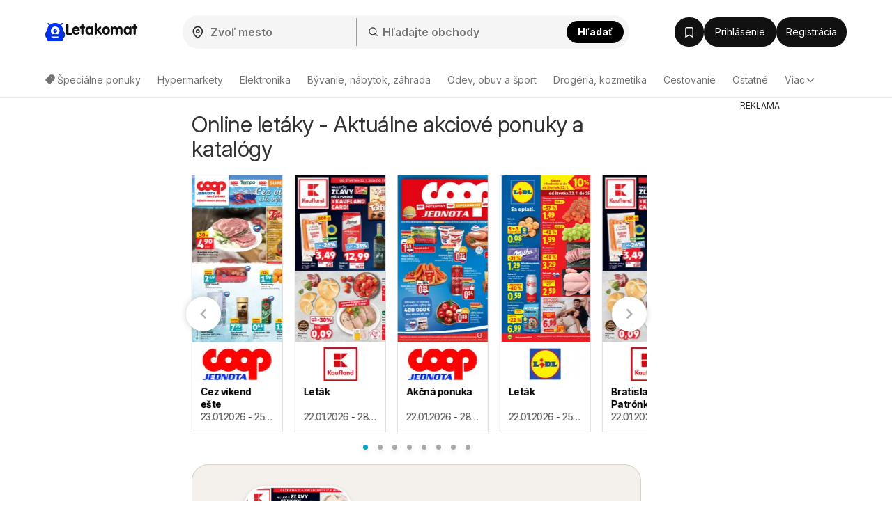

--- FILE ---
content_type: text/html; charset=UTF-8
request_url: https://www.letakomat.sk/
body_size: 46576
content:
<!DOCTYPE html><html lang="sk-SK"><head><meta charset="utf-8"><script>var _COOKIES = {};function loadCookies() {_COOKIES = {};const ca = document.cookie.split(';');for (var i = 0; i < ca.length; i++) {const cv = ca[i].split('=');if (cv.length > 1) {_COOKIES[cv[0].trim()] = cv[1].trim();}}}loadCookies();if ("marketing-cookies-allowed" in _COOKIES && _COOKIES["marketing-cookies-allowed"] == 0) {(adsbygoogle = window.adsbygoogle || []).requestNonPersonalizedAds = 1;}if ("performance-cookies-allowed" in _COOKIES && _COOKIES["performance-cookies-allowed"] == 0) {window['ga-disable-UA-24834420-8'] = true;}var submittedCatcher = false;window.dataLayer = window.dataLayer || [];dataLayer.push({'IP address': '2a03:2880:22ff:a::', page_group: 'site/index', user_logged: '0', user_id: '' });window.googletag = window.googletag || {cmd: [] };googletag.cmd.push(function() {googletag.pubads().setTargeting('pggrp', 'site/index');});</script><script>(function() {window.hyperAds = window.hyperAds || {cmd:[]};hyperAds.cmd.push({area: '37', advertiser: 'adm', slotId: '/27957108/let_sk_global/sk_global_interstitial', outOfPageFormat: 'INTERSTITIAL'})})();</script><script>(function() {window.hyperAds = window.hyperAds || {cmd:[]};hyperAds.cmd.push({area: '37', advertiser: 'adm', slotId: '/27957108/let_sk_global/sk_global_anchor', outOfPageFormat: 'TOP_ANCHOR'})})();</script> <title>Aktuálne akciové letáky a katalógy online - Letakomat.sk</title><base href="/"><meta name="theme-color" content="#FFFFFF"><meta http-equiv="X-UA-Compatible" content="IE=edge"><meta http-equiv="x-dns-prefetch-control" content="on"><meta name="viewport" content="width=device-width, initial-scale=1.0, maximum-scale=5.0, minimum-scale=1.0"><meta name="google-site-verification" content="SMTjCjT9u5Y0vLjF1TPRRDeTdKHeE0NWBP8UYkCfNkE"><meta name="google-signin-scope" content="profile email"><meta name="google-signin-client_id" content="379734329676-49okuv3gl309of5d2hkssi4o55uo6d99.apps.googleusercontent.com"><meta name="csrf-param" content="_csrf"><meta name="csrf-token" content="isSXiLoWkgxM4Sr49yLy0o-MJHVMWfbdU4H2eltGvK7Sp_i4z0egeiSrbY--R9-gyedUHQk-vIVgz8JDOSPlmQ=="><meta name="robots" content="index, follow"><meta name="msvalidate.01" content="D2CF336ED1FB4D08BF7FAC6DD7BAC8E3"><meta name="description" content="Všetky akčné letáky, ktoré hľadáte &gt; Hypermarkety✓ Elektronika✓ Bývanie✓ Šport✓ Drogéria✓ Pozrite si aktuálne akciové letáky na Letakomat.sk a ušetrite pri nakupovaní."><meta property="og:type" content="website"><meta property="og:locale" content="sk_SK"><meta property="og:site_name" content="Letakomat"><meta property="og:url" content="https://www.letakomat.sk/"><meta property="og:title" content="Aktuálne akciové letáky a katalógy online - Letakomat.sk"><meta property="og:description" content="Všetky akčné letáky, ktoré hľadáte &gt; Hypermarkety✓ Elektronika✓ Bývanie✓ Šport✓ Drogéria✓ Pozrite si aktuálne akciové letáky na Letakomat.sk a ušetrite pri nakupovaní."><meta property="og:image" content="https://www.letakomat.sk/img/maskot/pwa/icon512_maskable.png"><link href="//eu.leafletscdns.com" rel="dns-prefetch"><link href="//eu.leafletscdns.com" rel="preconnect"><link href="//eu.leafletscdns.com" rel="preconnect" crossorigin="anonymous"><link href="https://www.letakomat.sk/" rel="canonical"><link type="image/x-icon" href="/favicon/favicon.ico" rel="icon"><link type="image/svg+xml" href="/favicon/favicon.svg" rel="icon"><link href="/img/maskot/pwa/icon180_maskable.png" rel="apple-touch-icon" sizes="180x180"><script src="/ads-static-js/?t=_1765201340" async></script><script src="https://securepubads.g.doubleclick.net/tag/js/gpt.js" crossorigin="anonymous" async=""></script><script src="/js/joined/necessary.min.js?t=e5acd49f84b2af7bcb614ac3ef495b36"></script><script src="https://eu.leafletscdns.com/sk/assets/a7d7b811/js/frontendLogger.js?chs=87f003bcfa7643bf4ef1fc8717157ec9"></script><script>var jsContentGenerator = jsContentGenerator || [];window.hyperAds = window.hyperAds || {cmd: []};hyperAds.cmd.push(function() {HyperAdvertiser.getInstance('adm').backfillData = {advertiser: 'adsense', pubId: 'ca-pub-1447540957213601', attributes: {'data-ad-client': 'ca-pub-1447540957213601', 'data-ad-slot': '7583596761', 'data-ad-format': 'auto', 'data-full-width-responsive': 'true', 'style': 'display:block'}}});hyperAds.cmd.push(function() {HyperAds.adsenseCustomChannelsMap = {"ts:cpc":"6120912258","ts:boost":"2132215997","ts:ot":"5255856487","ts:cpc:b":"3727321238","ts:cpc:g":"5040402901","ts:cpc:f":"2820609264","b:hr:0":"7600548254","b:hr:1":"3373566627","b:hr:2":"1593581090","b:hr:3":"1456381114","b:hr:4":"9045491865","b:hr:5":"8993520976","b:hr:6":"8530486549","b:hr:7":"7732410199","b:hr:8":"5204054436","b:hr:9":"7967417754","b:hr:10":"5054275962","b:hr:11":"6419328523","b:hr:12":"5106246857","b:hr:13":"8255154374","b:hr:14":"1621501257","b:hr:15":"9088927735","b:hr:16":"1115030952","b:hr:17":"8801949285","b:hr:18":"6462764396","b:hr:19":"1073237734","b:hr:20":"7447074390","b:hr:21":"7995337918","b:hr:22":"6682256247","b:hr:23":"6133992721","g:hr:0":"1226711599","g:hr:1":"9718014511","g:hr:2":"1839524494","g:hr:3":"2307896965","g:hr:4":"2052708106","g:hr:5":"9747403284","g:hr:6":"4315909369","g:hr:7":"8426544768","g:hr:8":"1741716918","g:hr:9":"5800381429","g:hr:10":"4487299751","g:hr:11":"9376664356","g:hr:12":"4274116149","g:hr:13":"4686648291","g:hr:14":"9334871131","g:hr:15":"5532826106","g:hr:16":"6750501017","g:hr:17":"4124337671","g:hr:18":"1498174338","g:hr:19":"6095894898","g:hr:20":"4782813224","g:hr:21":"6610900219","g:hr:22":"6558929329","g:hr:23":"5297818543","f:hr:0":"1925318545","f:hr:1":"5957489940","f:hr:2":"5742701674","f:hr:3":"4000817540","f:hr:4":"9705163266","f:hr:5":"5520114478","f:hr:6":"9061572531","f:hr:7":"9270274333","f:hr:8":"6979152912","f:hr:9":"1196343197","f:hr:10":"6986073530","f:hr:11":"5672991869","f:hr:12":"8870000840","f:hr:13":"9420665180","f:hr:14":"3039907905","f:hr:15":"8107583514","f:hr:16":"2702379440","f:hr:17":"2232440302","f:hr:18":"6147634587","f:hr:19":"4944016519","f:hr:20":"3139754917","f:hr:21":"7765620972","f:hr:22":"1726826233","f:hr:23":"3630934848","hr:0":"6565068729","hr:1":"2771860036","hr:2":"4251666507","hr:3":"2438121456","hr:4":"2780433044","hr:5":"9933468096","hr:6":"5181604791","hr:7":"3868523124","hr:8":"8929278116","hr:9":"5994223085","hr:10":"4990033108","hr:11":"3676951433","hr:12":"1050788096","hr:13":"8428814736","hr:14":"7083943473","hr:15":"7115733066","hr:16":"6147202101","hr:17":"4798461414","hr:18":"2397289668","hr:19":"8546134739","hr:20":"8771126324","hr:21":"2984916364","hr:22":"3521038768","hr:23":"7041481374","pggrp:brochure\/index":"3862883762","pggrp:partner-brochure\/brochure":"3862883762","pggrp:shop\/index":"9892636301","pggrp:shop\/with-city":"9892636301","pggrp:category\/index":"9849707618","pggrp:site\/index":"8536625947"}});window.brochureTemplateData = {"translate":{"brochure":{"show":"Zobrazi\u0165","showBrochure":"Zobrazi\u0165 let\u00e1k","showOffer":"Zobrazi\u0165 ponuku","showPage":"Zobrazi\u0165 stranu","toShop":"Do obchodu","ribbonNew":"NOV\u00dd","remainingDays":"Dn\u00ed do konca: {days}","price":"Cena v let\u00e1ku"}},"additional":{"brochure":{"curlImage":"https:\/\/eu.leafletscdns.com\/sk\/img\/page-curl.png"}}};window.homepageAjaxRender = "index";document.addEventListener("DOMContentLoaded", function() {renderAjaxHomepageCarousel();});window.frontendLoggerUrl = '/ajax/frontend-logger';window.ab_test_js = window.ab_test_js || [];ab_test_js.push(() => {ab_test_js.set([], []);});window.googletag = window.googletag || {cmd: []};ab_test_js.push(() => {ab_test_js.onSet((v) => {googletag.cmd.push(() => {var abt = googletag.pubads().getTargeting('abt');abt.push(v.id+':'+v.version.id);googletag.pubads().setTargeting('abt', abt)})})});window.hyper_cmp = window.hyper_cmp || []; hyper_cmp.push(() => {hyper_cmp.run([{"move":false,"move_page":"brochure","type":1,"weight":100}]);});window.hyperAds = window.hyperAds || {};hyperAds.cmd = hyperAds.cmd || [];hyperAds.cmd.push(function() {HyperAds.customData.pggrp = 'site/index'});var env = "prod";var env = "prod";const deployVersion = "1768989672";var jsContentGenerator = jsContentGenerator || [];const preloader = "https://eu.leafletscdns.com/sk/img/preloader.gif";const tick = "https://eu.leafletscdns.com/sk/img/tick.svg";const noImgSrc = "https://eu.leafletscdns.com/sk/img/no-img.jpg";const logged = 0;const hasElevatedAccess = 0;const shop_id = null;const shop_name = null;const shop_background_color = null;const shop_category_id = null;const shop_category_name = null;const searchJsonUrl = "/site/ac-json/";const searchRouteUrl = "/site/ac-log/";const searchHomeUrl = "/";const loadMenuItemsUrl = "/api/get-menu-items/";const modalContactForm0 = "/ajax/modal-contact-form-0/";const modalContactForm1 = "/ajax/faq-contact-modal-form/";const registrationForm = "/ajax/registration/";const loginForm = "/ajax/login/";const singledayBanner = "/ajax/singleday-banner/";const getExternalScriptUrl = "/external-script/external-script/";const getPartnerBrochureByBranch = "/api/partner-brochure/";var getGeolocationJsonUrl = "/api/get-geolocation/";const animateCssLink = "https://eu.leafletscdns.com/sk/css/static/animate.css?t=3097023a34527db45ca82fbaacc793c8";const wrapperTxt = "Viac";var countryCode = "SK";const languageCode = "sk";var catcher_welcome_heading = "Vitajte";var catcher_welcome_text = "Zadajte svoje heslo:";var catcher_close_modal = "Zatvoriť";var kimbinoBanner = true;var voucherPopUpModalLink = "/ajax/voucher-popup";var secretBrochureRedirectLink = "/presmerovanie/letak/";var registrationEnabled = "1";var webpEnable = "1";const subscribeShopsLink = "/ajax/subscribe-shops/";const topShopsLink = "/ajax/get-top-shops/";const regListSvg = "https://eu.leafletscdns.com/sk/img/obalka-LET.svg";const secretBrochureModalApi = "/_api/v1/leaflet/secret-brochure-modal/";var catcher_close_modal = "Zatvoriť";var favourite_shops_text = "Obľúbené obchody";var popular_products_text = "Populárne produkty";var translatedUrlDetail = "detail";var bubText = "Najpopulárnejší leták dnes";var bubTextOpen = "Otvoriť leták";var shopExtendedVisualNew = "Aktuálny leták";var ua = navigator.userAgent.toLowerCase();var isAndroid = ua.indexOf("android") > -1;var cookie_bar_cookies = [ "performance-cookies-allowed", "marketing-cookies-allowed" ];var scriptResource = scriptResource || [];var styleResource = styleResource || [];var jsCode = jsCode || [];var bookmarksUrl = "/ulozene/";var jsTranslateReg = {rec_social_btn : "Pokračovať na stránku", rec_social_h2 : "Gratulujeme, registrácia bola úspešná.", rec_shop_h2 : "Nastavte si odber letákov zo svojich obľúbených obchodov a dostávajte výhodné ponuky priamo na mail", rec_shop_save_btn : "Uložiť", rec_shop_skip_btn : "Nastaviť neskôr", rec_email_h2 : "Už len jeden krok", rec_email_text : "Na Váš e-mail bolo odoslané potvrdenie registrácie, ktorým si aktivujete svoj účet.", };var jsTranslateText = {"subscribeWithoutRegistration":{"title_1":"Odoberajte %SHOP% e-mailom.","placeholder_email":"Váš e-mail","error_email":"Nesprávna emailová adresa.","empty_email":"Zadajte e-mailovú adresu","standard_error_message":"Nepodarilo sa prihlásiť na odber. Skúste prosím neskôr.","subscribe":"Odoberať","bot_human_control_failed":"Nepodarilo sa overiť, že nie ste robot.","disclaimer":"Prihlásením súhlasíte s <a href=\"https:\/\/d34seexzbffcio.cloudfront.net\/4f05af54120e26e76818c2dc449b6d5d67471c430f12f.pdf\" target=\"_blank\">podmienkami používania<\/a>, so <a href=\"https:\/\/d34seexzbffcio.cloudfront.net\/93403f4635c044ee7748e2e50456c2d268529e7bba623.pdf\" target=\"_blank\">spracovaním osobných údajov<\/a> a s prijímaním e-mailov a personalizovaných oznámení."},"infinityLeaflet":{"title":"Pozri si ďalší leták","buttonApprove":"Pozrieť leták","buttonDecline":"Zrušiť"},"exitPage":{"title":"Exkluzívna ponuka","text":"Nezmeškaj špeciálnu ponuku dňa","button":"Objaviť ponuku"},"bonusPage":{"nextBonus":"Ďalší bonus","bonus":"Bonus","toBrochure":"Pokračovat na leták"},"scrollReader":{"next_leaflets_title":"Ďalšie ponuky","next_leaflets_button":"Zobraziť"},"toaster":{"subscribe_added":"Obchod ste si úspešne pridali medzi Odoberané","subscribe_removed":"Odber obchodu bol zrušený.","undo":"Späť","save":"Uložiť","page_saved":"Leták bol uložený.","page_removed":"Leták bol odstránený.","page_already_saved":"Leták sa už nachádza v zozname obľúbených.","saved":"Uložené","show":"Zobraziť"},"search":{"empty_results":"Pre daný výraz sme nenašli žiadne výsledky."}};var suggestedDomains = ["@gmail.com","@icloud.com","@outlook.com","@yahoo.com"];var brazeSettings = {"isEnabled":false,"endpoint":"sdk.fra-02.braze.eu","apiKey":"74da74af-c956-4e11-bfa6-abc40be5a472","externalId":""}; if ('SharedWorker' in window) {window.sharedWorkerPath = '/js/shared-worker' + (env === 'prod' ? '.min': '') + '.js?v=' + deployVersion;window.sharedWorker = new SharedWorker(window.sharedWorkerPath, { name: 'hyperia:let:shared-worker' });window.sharedWorker.port.start();} else {window.sharedWorker = null;}var beta_partner_force_prod_api =0;var esSearchJsonUrl = "/search/ajax/";var esSearchRedirectUrl = "/hladat/";const esSearchError = "Chyba vyhľadávania";const esSearching = "Vyhľadávam";const esSearchImg ='<?xml version="1.0" encoding="UTF-8" standalone="no"?><svg xmlns:svg="http://www.w3.org/2000/svg" xmlns="http://www.w3.org/2000/svg" xmlns:xlink="http://www.w3.org/1999/xlink" version="1.0" width="35px" height="35px" viewBox="0 0 128 128" xml:space="preserve" style="margin: 8px 20px;"><g><path d="M75.4 126.63a11.43 11.43 0 0 1-2.1-22.65 40.9 40.9 0 0 0 30.5-30.6 11.4 11.4 0 1 1 22.27 4.87h.02a63.77 63.77 0 0 1-47.8 48.05v-.02a11.38 11.38 0 0 1-2.93.37z" fill="#00A3D1" fill-opacity="1"/><animateTransform attributeName="transform" type="rotate" from="0 64 64" to="360 64 64" dur="1000ms" repeatCount="indefinite"></animateTransform></g></svg>';const esSearchImgDone = "https://eu.leafletscdns.com/sk/img/icons/taska.svg";const esSearchEnabled = true;const FB_APP_ID = "1464506996926247";const FACEBOOK_PAGE = "https://www.facebook.com/profile.php?id=233795853140910";const FACEBOOK_PAGE_AJAX = "/ajax/fb-page/";const FB_LANG = "sk_SK";const signupUrl = "/registration/";const GTM_ID = "GTM-MH37JX9F";var IS_GUEST = true;var PROCESS_CATCHER_A_TAG_EVENT = true;var geo_by_ip_enabled = true;var geo_partner_id = 1;var partnerDummyTrackings = false;var let_country = "sk";var capital_city = "Bratislava";var capital_coords = {"lat":48.14816,"lon":17.10674};var haem = null;var urid = null;var branchesAreActive = 1;var taUrl = "https://tracker.prod.ams3.k8s.hyperia.sk/api/v1";</script><!-- TradeDoubler site verification 3176570 --><meta name="verification" content="9737d8bd9f23b93176cd0a6cd13a37a2" /><meta name="fo-verify" content="9a4bbf61-2420-4a57-a5fe-ff396bd1ea11"><link rel="manifest" href="/manifest.json"> <link rel="preconnect" href="https://fonts.googleapis.com"><link rel="preconnect" href="https://fonts.gstatic.com" crossorigin><link rel="preload" as="font" type="font/woff2" href="/fonts/brand/eff2406427522388f49a0c90b25ccf0a.woff2" crossorigin><link rel="preload" as="font" type="font/woff" href="/fonts/brand/eff2406427522388f49a0c90b25ccf0a.woff" crossorigin><link rel="preload" as="style" href="https://fonts.googleapis.com/css2?family=Inter:ital,opsz,wght@0,14..32,100..900;1,14..32,100..900&display=swap"><link rel="stylesheet" onload="this.media='all'" href="https://fonts.googleapis.com/css2?family=Inter:ital,opsz,wght@0,14..32,100..900;1,14..32,100..900&display=swap"><noscript><link rel="stylesheet" href="https://fonts.googleapis.com/css2?family=Inter:ital,opsz,wght@0,14..32,100..900;1,14..32,100..900&display=swap"></noscript><link rel="stylesheet" href="https://cdnjs.cloudflare.com/ajax/libs/izitoast/1.4.0/css/iziToast.min.css"><script src="https://cdnjs.cloudflare.com/ajax/libs/izitoast/1.4.0/js/iziToast.min.js" defer></script><style>.lang-sk.letaky-grid .grid-item.grid-item-old .img-container:after {background: url(../img/neaktual-sk.png) top left no-repeat;}@font-face{font-family: "CheGuevara Barry";src: url("/fonts/brand/eff2406427522388f49a0c90b25ccf0a.eot");src: url("/fonts/brand/eff2406427522388f49a0c90b25ccf0a.eot?#iefix")format("embedded-opentype"), url("/fonts/brand/eff2406427522388f49a0c90b25ccf0a.woff")format("woff"), url("/fonts/brand/eff2406427522388f49a0c90b25ccf0a.woff2")format("woff2"), url("/fonts/brand/eff2406427522388f49a0c90b25ccf0a.ttf")format("truetype"), url("/fonts/brand/eff2406427522388f49a0c90b25ccf0a.svg#CheGuevara Barry")format("svg");font-weight:normal;font-style:normal;font-display:swap;}/* fontello */ @font-face {font-family: 'fontello';font-display: fallback;src: url('/fonts/fontello/font/fontello.eot?74078554');src: url('/fonts/fontello/font/fontello.eot?74078554#iefix') format('embedded-opentype'), url('/fonts/fontello/font/fontello.woff2?74855797') format('woff2'), url('/fonts/fontello/font/fontello.woff?74078554') format('woff'), url('/fonts/fontello/font/fontello.ttf?74078554') format('truetype'), url('/fonts/fontello/font/fontello.svg?74078554#fontello') format('svg');font-weight: normal;font-style: normal;}</style><style>﻿.row{margin-right:-15px;margin-left:-15px}.row:before,.row:after{display:table;content:" "}.row:after{clear:both}.col-sm-2,.col-md-2,.col-xs-3,.col-sm-3,.col-md-3,.col-lg-3,.col-sm-4,.col-md-4,.col-lg-4,.col-sm-5,.col-md-5,.col-lg-5,.col-xs-6,.col-sm-6,.col-md-6,.col-lg-6,.col-sm-7,.col-md-7,.col-sm-8,.col-md-8,.col-lg-8,.col-xs-9,.col-md-9,.col-lg-9,.col-sm-10,.col-xs-12,.col-sm-12,.col-md-12,.col-lg-12{position:relative;min-height:1px;padding-right:15px;padding-left:15px}.col-xs-3,.col-xs-6,.col-xs-9,.col-xs-12{float:left}.col-xs-12{width:100%}.col-xs-9{width:75%}.col-xs-6{width:50%}.col-xs-3{width:25%}@media all and (min-width: 768px){.col-sm-2,.col-sm-3,.col-sm-4,.col-sm-5,.col-sm-6,.col-sm-7,.col-sm-8,.col-sm-10,.col-sm-12{float:left}.col-sm-12{width:100%}.col-sm-10{width:83.33333333%}.col-sm-8{width:66.66666667%}.col-sm-7{width:58.33333333%}.col-sm-6{width:50%}.col-sm-5{width:41.66666667%}.col-sm-4{width:33.33333333%}.col-sm-3{width:25%}.col-sm-2{width:16.66666667%}.col-sm-offset-4{margin-left:33.33333333%}.col-sm-offset-2{margin-left:16.66666667%}}@media all and (min-width: 1025px){.col-md-2,.col-md-3,.col-md-4,.col-md-5,.col-md-6,.col-md-7,.col-md-8,.col-md-9,.col-md-12{float:left}.col-md-12{width:100%}.col-md-9{width:75%}.col-md-8{width:66.66666667%}.col-md-7{width:58.33333333%}.col-md-6{width:50%}.col-md-5{width:41.66666667%}.col-md-4{width:33.33333333%}.col-md-3{width:25%}.col-md-2{width:16.66666667%}.col-md-offset-3{margin-left:25%}.col-md-offset-2{margin-left:16.66666667%}}@media all and (min-width: 1200px){.col-lg-3,.col-lg-4,.col-lg-5,.col-lg-6,.col-lg-8,.col-lg-9,.col-lg-12{float:left}.col-lg-12{width:100%}.col-lg-9{width:75%}.col-lg-8{width:66.66666667%}.col-lg-6{width:50%}.col-lg-5{width:41.66666667%}.col-lg-4{width:33.33333333%}.col-lg-3{width:25%}}.col-xl-2,.col-xl-3,.col-xl-4,.col-xl-6,.col-xl-8,.col-xl-9,.col-xl-10,.col-xl-12{position:relative;min-height:1px;padding-left:15px;padding-right:15px}@media all and (min-width: 1510px){.col-xl-2,.col-xl-3,.col-xl-4,.col-xl-6,.col-xl-8,.col-xl-9,.col-xl-10,.col-xl-12{float:left}}@media(min-width: 1510px){.col-xl-12{width:100%}.col-xl-10{width:83.33333333%}.col-xl-9{width:75%}.col-xl-8{width:66.66666667%}.col-xl-6{width:50%}.col-xl-4{width:33.33333333%}.col-xl-3{width:25%}.col-xl-2{width:16.66666667%}.col-xl-offset-3{margin-left:25%}}@media all and (min-width: 768px){.navbar-collapse.collapse{display:none !important;overflow:visible !important}.navbar-collapse.in{overflow-y:auto;display:block !important}.navbar-header{float:none}}@media all and (min-width: 1025px){.navbar-collapse.collapse{display:block !important;height:auto !important;padding-bottom:0;overflow:visible !important}.navbar-collapse{width:auto;border-top:0;-webkit-box-shadow:none;box-shadow:none}.navbar-header{float:left}}.subheader{height:56px;display:flex;align-items:center;justify-content:space-between;user-select:none}.subheader>.container{display:flex;padding:0 !important}@media all and (max-width: 1024px){.subheader>.container{padding:0 16px !important}}.subheader>.container .arrow-back{display:inline-flex;justify-content:center;align-items:center;padding:8px;flex-shrink:0}.subheader>.container .arrow-back img{transform:rotate(90deg)}.subheader>.container .current-section{display:flex;align-items:center;flex:1;gap:8px;flex:1 1 auto;min-width:0;overflow:hidden}.subheader>.container .current-section .frame{display:inline-flex;justify-content:center;align-items:center;position:relative;width:32px;height:32px;border-radius:8px;border:.5px solid rgba(0,0,0,.15)}.subheader>.container .current-section .frame img{height:33.3333333333%}.subheader>.container .current-section span{display:inline-block;padding-right:8px;color:#2c2c2c;font-size:14px;font-weight:700;line-height:20px;overflow:hidden;text-overflow:ellipsis;display:-webkit-box;-webkit-line-clamp:1;-webkit-box-orient:vertical}.subheader>.container .btn{display:flex;align-items:center;justify-content:center;flex-shrink:0}html{font-family:sans-serif;-ms-text-size-adjust:100%;-webkit-text-size-adjust:100%;-webkit-font-smoothing:antialiased;-moz-osx-font-smoothing:grayscale;text-rendering:optimizeLegibility}body{margin:0;font-family:"Inter",-apple-system,BlinkMacSystemFont,Segoe UI,Roboto,Helvetica Neue,Arial,Noto Sans,Liberation Sans,sans-serif,Apple Color Emoji,Segoe UI Emoji,Segoe UI Symbol,Noto Color Emoji;background:#fff;color:#333;padding-right:0px !important;font-size:14px;line-height:1.42857143;letter-spacing:-0.05cap}@supports(-webkit-overflow-scrolling: touch){body{padding:0px !important}}*{-webkit-box-sizing:border-box;-moz-box-sizing:border-box;box-sizing:border-box}article,aside,details,figcaption,figure,footer,header,hgroup,main,menu,nav,section,summary{display:block}audio,canvas,progress,video{display:inline-block;vertical-align:baseline}audio:not([controls]){display:none;height:0}[hidden],template{display:none}a{background-color:rgba(0,0,0,0)}a:active,a:hover{outline:0}b,strong{font-weight:bold}h1{font-size:2em;margin:.67em 0}small{font-size:80%}img{border:0}svg:not(:root){overflow:hidden}hr{box-sizing:content-box;height:0}button,input,optgroup,select,textarea{color:inherit;font:inherit;margin:0}button{overflow:visible}button,select{text-transform:none}button,html input[type=button],input[type=reset],input[type=submit]{-webkit-appearance:button;cursor:pointer}button[disabled],html input[disabled]{cursor:default}button::-moz-focus-inner,input::-moz-focus-inner{border:0;padding:0}input{line-height:normal}input[type=checkbox],input[type=radio]{box-sizing:border-box;padding:0}input[type=number]::-webkit-inner-spin-button,input[type=number]::-webkit-outer-spin-button{height:auto}input[type=search]{-webkit-appearance:textfield;box-sizing:content-box}input[type=search]::-webkit-search-cancel-button,input[type=search]::-webkit-search-decoration{-webkit-appearance:none}fieldset{border:1px solid silver;margin:0 2px;padding:.35em .625em .75em}legend{border:0;padding:0}textarea{overflow:auto}table{border-collapse:collapse;border-spacing:0}td,th{padding:0}.img-container img{max-width:100%;vertical-align:middle}.wow{visibility:hidden}.mt0{margin-top:0px}.mt5{margin-top:5px}.mt10{margin-top:10px}.mt15{margin-top:15px}.mt20{margin-top:20px}.mt25{margin-top:25px}.mt30{margin-top:30px}.mt40{margin-top:40px}.mb0{margin-bottom:0px}.mb5{margin-bottom:5px}.mb10{margin-bottom:10px}.mb15{margin-bottom:15px}.mb20{margin-bottom:20px}.mb25{margin-bottom:25px}.mb30{margin-bottom:30px}.mb40{margin-bottom:40px}.pt0{padding-top:0px}.pt5{padding-top:5px}.pt10{padding-top:10px}.pt15{padding-top:15px}.pt20{padding-top:20px}.pt25{padding-top:25px}.pt30{padding-top:30px}.pt40{padding-top:40px}.pb0{padding-bottom:0px}.pb5{padding-bottom:5px}.pb10{padding-bottom:10px}.pb15{padding-bottom:15px}.pb20{padding-bottom:20px}.pb25{padding-bottom:25px}.pb30{padding-bottom:30px}.pb40{padding-bottom:40px}.nomargin{margin:0 !important}.nopadding{padding:0 !important}.border-top-light{border-top:1px solid hsla(0,0%,100%,.15)}.border-top-dark{border-top:1px solid rgba(0,0,0,.12)}.border-bottom-light{border-bottom:1px solid hsla(0,0%,100%,.15)}.border-bottom-dark{border-bottom:1px solid rgba(0,0,0,.12)}.hide,.hidden{display:none !important}.show{display:block !important}.affix{position:fixed}.pull-right{float:right !important}.pull-left{float:left !important}.visible-xxs-phone,.visible-xxs-inlineblock{display:none}.text-left{text-align:left}.text-right{text-align:right}.text-center{text-align:center}.text-muted{color:hsl(0,0%,58.3333333333%)}.text-primary{color:#00a3d1}.text-success{color:hsl(120,48.031496063%,45.1960784314%)}.text-warning{color:orange}.text-grey{color:#aaa}.text-danger{color:#d80000}.bg-primary{background-color:#00a3d1}.bg-success{background-color:#43bd43}.bg-warning{background-color:#ff5c2e}.bg-light{background-color:#edfbff}.v-centering{display:table;width:100%;height:100%;table-layout:fixed}.v-centering .t-cell{display:table-cell;vertical-align:middle}.visible-phone{display:none !important}@media all and (max-width: 479px){.visible-phone{display:block !important}.hidden-phone{display:none !important}}@media all and (max-width: 350px){.hidden-xxs-phone{display:none !important}.visible-xxs-phone{display:block !important}.visible-xxs-inlineblock{display:inline-block !important}}.visible-xs,.visible-xs-block,.visible-xs-inline-block,.visible-sm,.visible-sm-block,.visible-sm-inline-block,.visible-md,.visible-md-block,.visible-md-inline-block,.visible-lg,.visible-lg-block,.visible-lg-inline-block{display:none !important}@media all and (max-width: 767px){.visible-xs{display:block !important}}@media all and (max-width: 767px){.visible-xs-block{display:block !important}}@media all and (max-width: 767px){.visible-xs-inline-block{display:inline-block !important}}@media all and (max-width: 1024px){.visible-sm{display:block !important}}@media all and (max-width: 1024px){.visible-sm-block{display:block !important}}@media all and (max-width: 1024px){.visible-sm-inline-block{display:inline-block !important}}@media all and (min-width: 1025px){.visible-md{display:block !important}}@media all and (min-width: 1025px){.visible-md-block{display:block !important}}@media all and (min-width: 1025px){.visible-md-inline-block{display:inline-block !important}}@media all and (min-width: 1200px){.visible-lg{display:block !important}}@media all and (min-width: 1200px){.visible-lg-block{display:block !important}}@media all and (min-width: 1200px){.visible-lg-inline-block{display:inline-block !important}}@media all and (max-width: 767px){.hidden-xs{display:none !important}}@media all and (max-width: 1024px){.hidden-sm{display:none !important}}@media all and (min-width: 1025px){.hidden-md{display:none !important}}@media all and (min-width: 1200px){.hidden-lg{display:none !important}}@media all and (max-width: 767px){.text-center-sm{text-align:center}}@media all and (max-width: 1024px){.text-center-md{text-align:center}}@media all and (min-width: 1200px){.hidden-xl{display:block !important}.hidden-lg{display:none !important}}@media all and (min-width: 1510px){.hidden-lg{display:block !important}.hidden-md.hidden-lg{display:block}.hidden-xl{display:none !important}}.clearfix:before,.clearfix:after{display:table;content:" "}.clearfix:after{clear:both}.fade{opacity:0;-webkit-transition:opacity 0.15s linear;-ms-transition:opacity 0.15s linear;-moz-transition:opacity 0.15s linear;-o-transition:opacity 0.15s linear;transition:opacity 0.15s linear}.fade.in{opacity:1}.collapse{display:none}.collapse.in{display:block}tr.collapse.in{display:table-row}tbody.collapse.in{display:table-row-group}.collapsing{position:relative;height:0;overflow:hidden;transition:height .35s ease,visibility .35s ease;-webkit-transition:height .35s ease,visibility .35s ease;-moz-transition:height .35s ease,visibility .35s ease}.fs-16{font-size:16px}html{scroll-behavior:smooth}html body{min-height:100vh;display:flex;flex-flow:column}.btn,.lead,.title,h1,h2,h3,h4,.quasi-h1,.quasi-h2{font-family:"Inter"}h1,h2,.quasi-h1,.quasi-h2{letter-spacing:-0.5px}h1,h2,h3,h4,h5,h6,.quasi-h1,.quasi-h2{line-height:1.1;color:inherit}h1,h2,h3,.quasi-h1,.quasi-h2{margin-top:20px;margin-bottom:10px;font-weight:normal}h1,.quasi-h1{font-size:32px;margin-bottom:20px}h2,.quasi-h2{font-size:26px;margin-bottom:20px}h3,.quasi-h3{font-size:20px;margin-bottom:16px}@media all and (max-width: 479px){h3,.quasi-h3{font-size:20px;margin-bottom:14px}}h4{font-size:18px;margin-bottom:10px;margin-top:10px}p{margin:0 0 10px}footer{margin-top:auto}footer .slogan{font-size:12px}@media all and (max-width: 768px){footer .project-logo{justify-content:center}}.lead{font-weight:300;line-height:1.4;font-size:18px;margin-bottom:20px}@media all and (max-width: 479px){.lead{font-size:16px}}a{text-decoration:none;color:#2c2c2c;-webkit-transition:0.2s all;-ms-transition:0.2s all;-moz-transition:0.2s all;-o-transition:0.2s all;transition:0.2s all}a:hover{text-decoration:underline;color:rgb(18.5,18.5,18.5)}a.disabled{color:#ddd}ul,ol{margin-top:0;margin-bottom:10px}ul ul,ul ol,ol ul,ol ol{margin-bottom:0}ul.list-unstyled,ol.list-unstyled{padding-left:0;list-style:none}ul.list-inline,ol.list-inline{padding-left:0;list-style:none;margin-left:-5px}ul.list-inline>li,ol.list-inline>li{display:inline-block;padding-right:5px;padding-left:5px}ul.list-default{margin-bottom:0}ul.list-default li{margin-bottom:4px;padding-left:15px}ul.list-default li a{color:#333}ul.list-default li a:hover{color:#2b8ab0}ul.list-default li a:before{font-family:fontello;content:"";margin-left:-15px;float:left}hr{margin-top:20px;margin-bottom:20px;border:0;border-top:1px solid #eee}.the-page{position:relative}.the-page.breadcrumbs-padding{padding-top:32px}main{margin:0;width:100%;overflow:hidden}main.no-breadcrumbs{padding-top:25px}main.no-breadcrumbs h1{margin-top:0}.container{margin-right:auto;margin-left:auto;padding-left:15px;padding-right:15px}@media(min-width: 767px){.container{width:auto}}@media all and (min-width: 1025px){.container{width:820px;position:relative;right:90px}.the-page{min-height:700px}footer .container,.header-wrapper .container,.nav-wrapper .container,.anchor-ads .container{right:0px;width:970px;padding:0}}@media all and (min-width: 1200px){.container{position:relative;right:155px;width:900px}footer .container,.header-wrapper .container,.nav-wrapper .container,.anchor-ads .container{right:0px;width:1150px;padding:0}}@media all and (min-width: 1510px){.container{position:relative;right:160px;width:1200px}footer .container,.header-wrapper .container,.nav-wrapper .container,.anchor-ads .container{right:0px;width:1460px;padding:0}}@media all and (min-width: 1025px){.content-wrapper,.col-lg-9.content-wrapper{float:right}}@media all and (min-width: 1025px){.content-wrapper-left,.col-xl-9.content-wrapper-left{float:right}}@media all and (min-width: 1510px){.content-wrapper-left,.col-xl-9.content-wrapper-left{float:right}}section{padding-bottom:30px}section p{margin-bottom:26px;line-height:1.7}section h3,section .quasi-h3{margin-bottom:20px}section h2,section .quasi-h2{margin-bottom:26px}section.shop-description{padding-top:30px}section.shop-description .nav-tabs{margin-bottom:20px}#sidebar{padding-bottom:30px}#sidebar h3{font-size:20px;margin-top:0;margin-bottom:0px;font-weight:normal}#sidebar>.box{border-top:3px solid #14b5e3}#sidebar>.item{margin-bottom:16px}#sidebar .email-signup form{text-align:center}#sidebar .email-signup label{font-size:13px}#sidebar .email-signup p.title{font-size:16px;line-height:1.4;padding-bottom:70px;margin-bottom:15px;min-height:55px;background:url(../img/maskot/maskot-main-happy-xs-subscribe.png) center bottom no-repeat}#sidebar .email-signup.xmas-email-signup p.title{background:url(../img/maskot/maskot-main-happy-xs-subscribe-xmas.png) left center no-repeat}#sidebar .email-signup button{min-width:100%;margin-left:auto;margin-right:auto}#sidebar .email-signup .form-group{margin-bottom:8px}#sidebar .email-signup .form-control{border-radius:20px}@media all and (max-width: 1024px){#sidebar .email-signup{margin-left:auto;margin-right:auto}}#sidebar .lang-ru .email-signup p.title{background:url(../img/maskot/maskot-main-happy-xs-subscribe-ru.png) center bottom no-repeat}#sidebar .shop-signup a.btn{display:block;white-space:normal}#sidebar .shop-signup a.btn i{margin-right:9px}#sidebar .js_subscribe-email-flash-side .alert-danger{overflow-wrap:break-word}.sidebar-wrapper.sidebar-wrapper-narrow{display:block}.box{border:1px solid #d9d9d9;background:#fff;padding:16px;margin-bottom:16px}.box .inner{text-align:center;padding:8px 0}.box .inner h3{margin-top:0}.box.blue{border:1px solid #00a3d1}.box.box-blank{padding:0;border:none;background:0 0;box-shadow:none}.box.box-lightblue{background-color:#edfbff}.box.box-lightred{background-color:#fffbed}.box.box-border-primary{border-top:3px solid #00a3d1}.box.box-border-success{border-top:3px solid #43bd43}.box.box-border-warning{border-top:3px solid #ff5c2e}.box.shop-affil-bg{position:relative;overflow:hidden}.box.shop-affil-bg img.maskot-right{position:absolute;right:-30px;top:-15px}@media all and (max-width: 767px){.box.shop-affil-bg img.maskot-right{max-width:115px;top:4px;right:-20px}}@media all and (max-width: 479px){.box.shop-affil-bg .inner{text-align:left}.box.shop-affil-bg .inner h3{font-size:18px}}.box.bordered{border:1px solid #ccc;box-shadow:0 0 15px #bbb}a.box{display:block}.row>.box{margin-left:8px;margin-right:9px}.page-poster{padding-bottom:0px;border-bottom:none;margin-bottom:20px}.page-poster h1,.page-poster h2,.page-poster .quasi-h1,.page-poster .quasi-h2{font-size:24px;line-height:32px;font-weight:700;margin-bottom:14px;margin-top:0;font-weight:normal}@media all and (max-width: 767px){.page-poster h1,.page-poster h2,.page-poster .quasi-h1,.page-poster .quasi-h2{font-size:24px}}.page-poster p.lead{font-size:18px}@media all and (max-width: 479px){.page-poster p.lead{font-size:16px}}.page-poster .page-header{margin-top:10px;border:none;padding-bottom:0;margin-bottom:16px}.page-poster .page-header p.subtitle{margin-top:-10px;color:hsl(0,0%,30%)}@media all and (max-width: 479px){.page-poster .page-header{padding-top:0px;margin-top:0}.page-poster .page-header h1,.page-poster .page-header h2,.page-poster .page-header .quasi-h1,.page-poster .page-header .quasi-h2{font-size:26px}}.page-poster.offers-poster{display:flex;align-items:center;gap:8px;margin-bottom:24px}.page-poster.offers-poster picture,.page-poster.offers-poster img{height:48px}.page-poster.offers-poster h1{font-weight:600;margin-bottom:0;text-overflow:ellipsis;white-space:nowrap;overflow:hidden;font-size:36px;line-height:44px;color:#2c2c2c}@media all and (max-width: 768px){.page-poster.offers-poster h1{font-size:28px;line-height:32px}}svg.icon{width:16px;height:16px;fill:rgba(0,0,0,0);stroke:rgba(0,0,0,0)}.intersect-lazy-load{min-height:300px}[class*=grid] picture.ll,.fav-items picture{position:relative;display:block}[class*=grid] picture.ll::before,.fav-items picture::before{content:"";position:absolute;top:0;left:0;width:100%;min-height:50px;z-index:20;opacity:1;background:#e2e2e2;-webkit-transition:0.4s all;-ms-transition:0.4s all;-moz-transition:0.4s all;-o-transition:0.4s all;transition:0.4s all}[class*=grid] picture.ll.loaded,[class*=grid] picture.ll.error,.fav-items picture.loaded,.fav-items picture.error{background:#fff}[class*=grid] picture.ll.loaded::before,[class*=grid] picture.ll.error::before,.fav-items picture.loaded::before,.fav-items picture.error::before{opacity:0}.hp-carousel.skeleton-loader:empty{margin:auto;width:100%;min-height:417px;background-image:linear-gradient(100deg, rgba(255, 255, 255, 0), rgba(255, 255, 255, 0.5) 50%, rgba(255, 255, 255, 0) 80%),linear-gradient(#eee 380px, transparent 0),linear-gradient(#eee 380px, transparent 0),linear-gradient(#eee 380px, transparent 0),linear-gradient(#eee 380px, transparent 0);background-repeat:repeat-y;background-size:50px 200px,230px 400px,230px 400px,230px 400px,230px 400px;background-position:0 0,0px 0,245px 0,490px 0px,735px 0px}.fav-znacky-grid .skeleton-loader:empty{margin:auto;width:100%}@media all and (max-width: 454px){.fav-znacky-grid .skeleton-loader:empty.shop-tiles-count-1{min-height:116px}.fav-znacky-grid .skeleton-loader:empty.shop-tiles-count-2{min-height:116px}.fav-znacky-grid .skeleton-loader:empty.shop-tiles-count-3{min-height:232px}.fav-znacky-grid .skeleton-loader:empty.shop-tiles-count-4{min-height:232px}.fav-znacky-grid .skeleton-loader:empty.shop-tiles-count-5{min-height:348px}.fav-znacky-grid .skeleton-loader:empty.shop-tiles-count-6{min-height:348px}.fav-znacky-grid .skeleton-loader:empty.shop-tiles-count-7{min-height:464px}.fav-znacky-grid .skeleton-loader:empty.shop-tiles-count-8{min-height:464px}.fav-znacky-grid .skeleton-loader:empty.shop-tiles-count-9{min-height:580px}.fav-znacky-grid .skeleton-loader:empty.shop-tiles-count-10{min-height:580px}.fav-znacky-grid .skeleton-loader:empty.shop-tiles-count-11{min-height:696px}.fav-znacky-grid .skeleton-loader:empty.shop-tiles-count-12{min-height:696px}}@media all and (min-width: 455px)and (max-width: 599px){.fav-znacky-grid .skeleton-loader:empty.shop-tiles-count-1{min-height:116px}.fav-znacky-grid .skeleton-loader:empty.shop-tiles-count-2{min-height:116px}.fav-znacky-grid .skeleton-loader:empty.shop-tiles-count-3{min-height:116px}.fav-znacky-grid .skeleton-loader:empty.shop-tiles-count-4{min-height:232px}.fav-znacky-grid .skeleton-loader:empty.shop-tiles-count-5{min-height:232px}.fav-znacky-grid .skeleton-loader:empty.shop-tiles-count-6{min-height:232px}.fav-znacky-grid .skeleton-loader:empty.shop-tiles-count-7{min-height:348px}.fav-znacky-grid .skeleton-loader:empty.shop-tiles-count-8{min-height:348px}.fav-znacky-grid .skeleton-loader:empty.shop-tiles-count-9{min-height:348px}.fav-znacky-grid .skeleton-loader:empty.shop-tiles-count-10{min-height:464px}.fav-znacky-grid .skeleton-loader:empty.shop-tiles-count-11{min-height:464px}.fav-znacky-grid .skeleton-loader:empty.shop-tiles-count-12{min-height:464px}}@media all and (min-width: 600px)and (max-width: 890px),all and (min-width: 1024px)and (max-width: 1510px){.fav-znacky-grid .skeleton-loader:empty.shop-tiles-count-1{min-height:116px}.fav-znacky-grid .skeleton-loader:empty.shop-tiles-count-2{min-height:116px}.fav-znacky-grid .skeleton-loader:empty.shop-tiles-count-3{min-height:116px}.fav-znacky-grid .skeleton-loader:empty.shop-tiles-count-4{min-height:116px}.fav-znacky-grid .skeleton-loader:empty.shop-tiles-count-5{min-height:232px}.fav-znacky-grid .skeleton-loader:empty.shop-tiles-count-6{min-height:232px}.fav-znacky-grid .skeleton-loader:empty.shop-tiles-count-7{min-height:232px}.fav-znacky-grid .skeleton-loader:empty.shop-tiles-count-8{min-height:232px}.fav-znacky-grid .skeleton-loader:empty.shop-tiles-count-9{min-height:348px}.fav-znacky-grid .skeleton-loader:empty.shop-tiles-count-10{min-height:348px}.fav-znacky-grid .skeleton-loader:empty.shop-tiles-count-11{min-height:348px}.fav-znacky-grid .skeleton-loader:empty.shop-tiles-count-12{min-height:348px}}@media all and (min-width: 891px)and (max-width: 1023px),all and (min-width: 1511px){.fav-znacky-grid .skeleton-loader:empty.shop-tiles-count-1{min-height:116px}.fav-znacky-grid .skeleton-loader:empty.shop-tiles-count-2{min-height:116px}.fav-znacky-grid .skeleton-loader:empty.shop-tiles-count-3{min-height:116px}.fav-znacky-grid .skeleton-loader:empty.shop-tiles-count-4{min-height:116px}.fav-znacky-grid .skeleton-loader:empty.shop-tiles-count-5{min-height:116px}.fav-znacky-grid .skeleton-loader:empty.shop-tiles-count-6{min-height:116px}.fav-znacky-grid .skeleton-loader:empty.shop-tiles-count-7{min-height:232px}.fav-znacky-grid .skeleton-loader:empty.shop-tiles-count-8{min-height:232px}.fav-znacky-grid .skeleton-loader:empty.shop-tiles-count-9{min-height:232px}.fav-znacky-grid .skeleton-loader:empty.shop-tiles-count-10{min-height:232px}.fav-znacky-grid .skeleton-loader:empty.shop-tiles-count-11{min-height:232px}.fav-znacky-grid .skeleton-loader:empty.shop-tiles-count-12{min-height:232px}}.fav-znacky-grid .skeleton-loader:empty{background-image:linear-gradient(100deg, rgba(255, 255, 255, 0), rgba(255, 255, 255, 0.5) 50%, rgba(255, 255, 255, 0) 80%),linear-gradient(#eee 110px, transparent 0),linear-gradient(#eee 110px, transparent 0),linear-gradient(#eee 110px, transparent 0),linear-gradient(#eee 110px, transparent 0),linear-gradient(#eee 110px, transparent 0),linear-gradient(#eee 110px, transparent 0);background-repeat:repeat-y;background-size:50px 200px,150px 120px,150px 120px,150px 120px,150px 120px,150px 120px,150px 120px;background-position:0 0,0px 0,160px 0px,320px 0px,480px 0px,640px 0px,800px 0px}.project-logo{display:flex;align-items:center;user-select:none}.project-logo .title{font-family:CheGuevara Barry;text-decoration:none;line-height:1;align-self:end}*:hover>.project-logo{text-decoration:none}header{background-color:#fff;height:auto}.contained header{position:relative;margin-left:auto;margin-right:auto;right:0}.contained header .header-wrapper{padding-left:15px;padding-right:15px}@media all and (max-width: 1024px){.contained header .header-wrapper{padding-left:0;padding-right:0}}.contained header .nav-wrapper{border-left:1px solid #ddd;border-right:1px solid #ddd}.contained header .nav-wrapper .navbar-collapse{padding-right:0;padding-left:10px}@media all and (max-width: 1024px){.contained header .nav-wrapper .navbar-collapse{padding-left:0}}@media all and (max-width: 767px){.contained header .nav-wrapper{padding-left:15px;padding-right:15px}}.contained header .container{width:100%;padding-left:20px;padding-right:20px}@media all and (min-width: 1025px){.contained header{width:970px}}@media all and (min-width: 1200px){.contained header{width:1180px}}@media all and (min-width: 1510px){.contained header{width:1490px}}.header-wrapper{padding:21.5px 0;position:relative}.header-wrapper .container-flex{display:flex;text-align:center;width:100%;margin-right:auto;margin-left:auto;padding-left:15px;padding-right:15px}@media all and (min-width: 1025px){.header-wrapper .container-flex{width:970px;padding:0}}@media all and (min-width: 1200px){.header-wrapper .container-flex{width:1150px;padding:0}}@media all and (min-width: 1510px){.header-wrapper .container-flex{width:1460px;padding:0}}.header-wrapper.football-header{background:url(../img/football-header.png) bottom center no-repeat;background-size:contain;background-color:#33ab3d}.header-wrapper.easter-header{background:url(../img/easter-header.png) bottom center repeat-x}@media all and (max-width: 1024px){.header-wrapper{padding:5px 0}}.header-wrapper.xmas-header{background:url(../img/xmas-header.png) bottom left repeat-x}.header-wrapper.valentin-header{background:url(../img/valentin-header.png) bottom left repeat-x}.header-wrapper.blackfriday-header{background:url(../img/blackfriday-header2.png) bottom left repeat-x;position:relative}.header-wrapper.blackfriday-header .container-flex{position:relative;z-index:1}@media all and (min-width: 1200px){.header-wrapper.blackfriday-header:after{content:"";height:50px;width:100%;position:absolute;bottom:0;left:0;z-index:0;background:url(../img/blackfriday-darky.png) bottom center no-repeat}}.container-flex>.navbar-header{display:grid;grid-template-columns:1fr 1fr 1fr;grid-template-rows:auto auto;padding-bottom:5px;width:100%}@media all and (min-width: 768px){.container-flex>.navbar-header{margin-right:0;margin-left:0}}@media all and (min-width: 1024px){.container-flex>.navbar-header{grid-template-columns:auto auto auto;grid-template-rows:auto;align-items:center;gap:.25rem;padding-bottom:0}}.navbar-header a.navbar-btns{font-size:18px;width:34px;height:34px;line-height:34px;text-align:center;color:#fff;background:var(--head-darker);border-radius:50%;display:none}.navbar-header a.navbar-btns:hover{background:rgb(0,123.2248803828,158);background:rgba(0,0,0,.23)}@media all and (max-width: 1024px){.navbar-header a.navbar-btns{display:inline-block}}.brand{grid-column:1/2;grid-row:1/2;margin:8px 0;text-align:left;position:relative;align-self:center}.brand .logo:hover{text-decoration:none}.brand .logo.logo-white .logo-vector{fill:#fff}@media all and (min-width: 1024px){.brand{grid-column:unset;grid-row:unset}}.valentin-header .brand:before{content:"";display:block;width:46px;height:32px;margin-right:8px;margin-left:-18px;float:left;background:url(../img/valentin-logo-hearts.png) left center no-repeat}@media all and (max-width: 1024px){.valentin-header .brand:before{margin-left:0}}@media all and (max-width: 479px){.valentin-header .brand:before{width:36px;height:24px;background-size:cover;margin-left:-6px}}.hokej-header .brand:before{content:"";display:block;width:60px;height:33px;margin-right:0px;margin-left:-14px;float:left;background:url(../img/hokejka-pred-logo.png) left center no-repeat;background-size:contain}@media all and (max-width: 479px){.hokej-header .brand:before{width:45px;height:25px;margin-left:-10px;display:none}}.easter-header .brand:before{content:"";display:block;width:44px;height:30px;margin-right:0px;margin-left:-10px;float:left;background:url(../img/easter-logo-eggs.png) left center no-repeat}@media all and (max-width: 479px){.easter-header .brand:before{width:30px;height:20px;background-size:cover}}.football-header .brand:before{content:"";display:block;width:44px;height:30px;margin-right:0px;margin-left:-10px;float:left;background:url(../img/football-logo.png) left center no-repeat}@media all and (max-width: 479px){.football-header .brand:before{width:20px;height:23px;background:url(../img/football-logo-m.png) left center no-repeat;background-size:contain;margin-right:4px;margin-left:-10px}}.brand .slogan{display:inline-block;float:right;margin-bottom:0;margin-top:0;line-height:34px;margin-left:20px;padding-left:20px;border-left:1px solid rgba(0,0,0,.12);color:hsla(0,0%,100%,.75);font-size:20px}@media all and (max-width: 1024px){.brand .logo img{max-width:200px;margin-top:2px}}@media all and (max-width: 767px){.brand .slogan{display:none}}@media all and (min-width: 1025px){.brand .slogan{display:none}}@media all and (min-width: 1510px){.brand .slogan{font-size:20px;display:block}}@media all and (max-width: 479px){.brand .logo img{max-width:150px;margin-top:2px}}#user-navbar.navbar-collapse{padding:0;overflow:visible;box-shadow:none;width:100%}@media all and (min-width: 1025px){#user-navbar.navbar-collapse{width:unset}}.header-block-right{grid-column:1/4;grid-row:3/3;display:flex}@media all and (min-width: 1024px){.header-block-right{grid-column:unset;grid-row:unset;flex-direction:row;margin-left:auto}}.header-block-right .lang-switch{margin-left:15px;border-left:1px solid rgb(from var(--head-darker, #FFF) r g b/0.2);padding-left:15px;margin-bottom:0}@media all and (max-width: 1024px){.header-block-right .lang-switch{display:none}}@media all and (min-width: 1024px){.header-block-right .lang-switch{display:flex;align-items:center}}.header-block-right .lang-switch li a{display:block;padding:11px 2px;color:var(--head-darker, #FFF);opacity:.5;font-size:12px;filter:alpha(opacity=40)}.header-block-right .lang-switch li:hover a,.header-block-right .lang-switch li:focus a{opacity:.9;filter:alpha(opacity=90)}.header-block-right .lang-switch li.current a{opacity:.9;filter:alpha(opacity=90);font-weight:bold}.header-block-right .nav-bookmarks{position:relative;width:42px;height:42px}@media all and (max-width: 1024px){.header-block-right .nav-bookmarks{display:none !important}}.header-block-right .nav-bookmarks svg{flex-shrink:0}.header-block-right .nav-bookmarks:after{content:"";display:inline-block;background-color:red;width:8px;height:8px;border-radius:50%;position:absolute;right:5px;top:6px;opacity:0;transition:opacity .25s linear}.header-block-right .nav-bookmarks.has-entries:after{opacity:1}@media all and (max-width: 479px){.header-block-right .user-dropdowns .user-registration{padding-left:15px;padding-right:15px;display:inline}}.user-block.notifications-block{float:left;margin-right:10px;display:none}@media all and (min-width: 1025px){.user-block.notifications-block{display:block}}.user-block.notifications-block .dropdown-menu>.inner{padding:15px;min-width:180px}@media all and (min-width: 1025px){.user-block.notifications-block .dropdown-menu>.inner{min-width:270px}}.user-block .user-dropdowns{display:flex;flex-direction:row;flex-wrap:wrap;gap:8px;justify-content:flex-end}.user-block .user-dropdowns>a,.user-block .user-dropdowns>span{color:#fff;background-image:linear-gradient(to right, var(--head-darker), var(--head-darker));margin:0 8px;padding-top:9px;padding-bottom:9px;display:inline-block}.user-block .user-dropdowns>a:hover,.user-block .user-dropdowns>a:focus,.user-block .user-dropdowns>span:hover,.user-block .user-dropdowns>span:focus{text-decoration:underline}.user-block .user-dropdowns>a.btn,.user-block .user-dropdowns>span.btn{border:2px solid rgba(0,0,0,0);-webkit-transition:0.2s all;-ms-transition:0.2s all;-moz-transition:0.2s all;-o-transition:0.2s all;transition:0.2s all;border-radius:20px;margin:0}.user-block .user-dropdowns>a.btn:hover,.user-block .user-dropdowns>a.btn:focus,.user-block .user-dropdowns>span.btn:hover,.user-block .user-dropdowns>span.btn:focus{text-decoration:none;border-color:hsla(0,0%,100%,.75)}.user-block .user-dropdowns>a.btn.btn-active,.user-block .user-dropdowns>span.btn.btn-active{border-color:hsla(0,0%,100%,.75)}.user-block .user-dropdowns>a.btn.btn-active:hover,.user-block .user-dropdowns>a.btn.btn-active:focus,.user-block .user-dropdowns>span.btn.btn-active:hover,.user-block .user-dropdowns>span.btn.btn-active:focus{text-decoration:none}@media all and (max-width: 1024px){.user-block .user-dropdowns>a,.user-block .user-dropdowns>span{font-size:12px}}@media all and (max-width: 479px){.user-block .user-dropdowns>a,.user-block .user-dropdowns>span{margin:0;text-align:center}}.user-block .user-dropdowns .dropdown{display:inline-block}.user-block .user-dropdowns .dropdown>a,.user-block .user-dropdowns .dropdown>span{color:#fff;padding:9px 14px;border-radius:20px;display:inline-block;border:2px solid rgba(0,0,0,0);transition:transition,.2s all;margin:0}.user-block .user-dropdowns .dropdown>a:not(.btn-warning),.user-block .user-dropdowns .dropdown>span:not(.btn-warning){background-image:linear-gradient(to right, var(--head-darker), var(--head-darker))}.user-block .user-dropdowns .dropdown>a:hover,.user-block .user-dropdowns .dropdown>a:focus,.user-block .user-dropdowns .dropdown>span:hover,.user-block .user-dropdowns .dropdown>span:focus{text-decoration:none;border-color:hsla(0,0%,100%,.75)}.user-block .user-dropdowns .dropdown>a:hover:not(.btn-warning),.user-block .user-dropdowns .dropdown>a:focus:not(.btn-warning),.user-block .user-dropdowns .dropdown>span:hover:not(.btn-warning),.user-block .user-dropdowns .dropdown>span:focus:not(.btn-warning){background-image:linear-gradient(to right, var(--head-darker), var(--head-darker))}.user-block .user-dropdowns .dropdown>a i,.user-block .user-dropdowns .dropdown>span i{margin-right:4px;font-size:13px}.user-block .user-dropdowns .dropdown>a:before,.user-block .user-dropdowns .dropdown>span:before{position:absolute;top:-6px;right:10px;border-left:8px solid rgba(0,0,0,0);border-right:8px solid rgba(0,0,0,0);border-bottom:8px solid #fff}@media all and (max-width: 1024px){.user-block .user-dropdowns .dropdown>a,.user-block .user-dropdowns .dropdown>span{font-size:12px}}.user-block .user-dropdowns .dropdown>a{white-space:nowrap}.user-block .user-dropdowns .dropdown .dropdown-menu{margin-top:5px;left:auto;right:0;overflow:auto;max-height:400px}.user-block .user-dropdowns .dropdown .dropdown-menu>li+li a,.user-block .user-dropdowns .dropdown .dropdown-menu>li+li button{border-top:1px solid #ededed}.user-block .user-dropdowns .dropdown .dropdown-menu form{padding:20px;width:250px}.user-block .user-dropdowns .dropdown .dropdown-menu form .form-group{margin-bottom:8px}.user-block .user-dropdowns .dropdown .dropdown-menu form .btn{margin-bottom:10px;display:block;width:100%}.user-block .user-dropdowns .dropdown .dropdown-menu form>a{font-size:12px;color:#888}.user-block .user-dropdowns .dropdown .dropdown-menu>li+li form{padding:0;width:auto}.user-block .user-dropdowns .dropdown .dropdown-menu>li+li form .btn{margin:0;padding:3px 20px;text-align:left;color:inherit;font:inherit;border-radius:0}@media all and (max-width: 479px){.user-block .user-dropdowns{text-align:center}.user-block .user-dropdowns .dropdown>a{display:block;text-align:center;width:100%}.user-block .user-dropdowns .dropdown .dropdown-menu{min-width:140px}.user-block .user-dropdowns .dropdown .dropdown-menu>li>a{padding:3px 10px;width:auto}}@media all and (min-width: 1024px){.user-block .user-dropdowns{flex-wrap:nowrap;align-items:center}}@media all and (max-width: 1024px){.user-block{margin-top:7px}}.searchbox{grid-column:1/4;grid-row:2/3;display:flex;height:32px;position:relative;border-radius:999px}@media all and (min-width: 1024px){.searchbox{grid-column:2/3;grid-row:unset;height:48px;background:linear-gradient(0deg, rgba(0, 0, 0, 0.04) 0%, rgba(0, 0, 0, 0.04) 100%),#fff}}.searchbox.js-input-selected{flex-direction:column !important;background-color:unset !important;flex-wrap:nowrap !important;gap:.5rem !important;height:unset !important}.searchbox.js-input-selected .city-picker-wrapper{background-color:#fff !important;max-width:unset !important;padding:0 0 !important;border-radius:18px !important}.searchbox.js-input-selected .city-picker-wrapper #city-picker{padding:6px 10px 6px 35px !important}.searchbox.js-input-selected .city-picker-wrapper .location-marker.mobile{position:absolute}.searchbox.js-input-selected .city-picker-wrapper input{border-radius:18px !important;font-size:16px}.searchbox.js-input-selected .search-input{max-width:unset !important}.searchbox.js-input-selected .search-input .tt-hint,.searchbox.js-input-selected .search-input .tt-input{border-radius:18px !important}.searchbox.js-input-selected .search-input .tt-hint{padding:6px 8px 6px 35px !important}.searchbox.js-input-selected .search-input .tt-input{padding:6px 8px 6px 36px !important}.searchbox.js-input-selected .search-prompt div.list-unstyled{border-radius:unset !important;box-shadow:unset !important;height:100% !important}.searchbox.js-input-selected .search-prompt div.list-unstyled:not(.list-row){border-radius:unset !important;box-shadow:unset !important;height:100% !important;display:grid !important;grid-template-columns:1fr 1fr !important;grid-column-gap:.5rem !important;grid-row-gap:.5rem !important}.searchbox.js-input-selected .search-prompt div.list-unstyled:not(.list-row) .favourite-shops-header{line-height:119% !important;grid-column:1/3 !important}.searchbox.js-input-selected .search-prompt div.list-unstyled:not(.list-row) .tt-suggestion a{gap:.5rem !important}.searchbox.js-input-selected .search-prompt div.list-unstyled:not(.list-row) .tt-suggestion .img-container{width:unset !important}.searchbox.js-input-selected .search-prompt div.list-unstyled:not(.list-row) .tt-suggestion img{max-height:60px !important}.searchbox.js-input-selected .divide{display:none !important}.search-input{flex-basis:100%;max-width:50%;display:flex;justify-content:flex-start;position:relative}.search-input:focus-within{border:none}.search-input.no-city-picker{max-width:100%}@media all and (min-width: 1025px){.search-input{max-width:unset}}.search-input .magnifier-wrapper{position:absolute;left:8px;z-index:10;top:0;bottom:0}.search-input .magnifier-wrapper img{position:absolute;top:0;bottom:0;margin:auto 0}@media all and (min-width: 1024px){.search-input .magnifier-wrapper{left:16px}}.search-input .magnifier-wrapper .mobile{display:inline}.search-input .magnifier-wrapper .desktop{display:none}@media all and (min-width: 1024px){.search-input .magnifier-wrapper .mobile{display:none}.search-input .magnifier-wrapper .desktop{display:inline}}.search-input form{height:100%;width:100%;position:relative}@media all and (max-width: 1024px){.search-input .hidden-mobile{display:none}}@media all and (min-width: 1025px){.search-input{width:250px}.search-input.collapse{display:block}.search-input .hidden-desktop{display:none}}@media all and (min-width: 1200px){.search-input{width:329px}}@media all and (min-width: 1510px){.search-input{width:400px}}.search-input .header-btn-search{display:none}@media all and (min-width: 1025px){.search-input .header-btn-search{--color: $color-main;position:absolute;right:8px;display:inline-block;background-color:#000;background-image:linear-gradient(to right, var(--color), var(--color));color:#fff;border-radius:50px;border:none;top:8px;font-weight:700;font-size:14px;padding:6px 16px;z-index:15}}.search-input:focus-within .tt-hint{--color: $color-main;--color-darker: color-mix(in srgb,var(--color),#000 15%);border-width:0px;border-style:solid;border-color:var(--color-darker) !important}.th-root{display:block !important;height:40px}.search-input span:not(.magnifier-wrapper),.search-input .input-group-lg span:not(.magnifier-wrapper){width:100%;height:100%;padding-left:0}.search-input .tt-input,.search-input #search-input-box,.search-input .input-group-lg .tt-input,.search-input .input-group-lg #search-input-box{color:#333;text-shadow:0 0 4px #fff;height:100%;border-radius:999px;border:none;outline:none;font:inherit;width:100%;font-size:16px;padding-left:26px;padding-right:0;font-family:"Inter";font-weight:600;background-color:unset !important;background:linear-gradient(0deg, rgba(0, 0, 0, 0.04) 0%, rgba(0, 0, 0, 0.04) 100%),#fff !important}@media all and (min-width: 1025px){.search-input .tt-input,.search-input #search-input-box,.search-input .input-group-lg .tt-input,.search-input .input-group-lg #search-input-box{padding-left:36.5px;padding-right:90px}}.search-input .tt-input::placeholder,.search-input #search-input-box::placeholder,.search-input .input-group-lg .tt-input::placeholder,.search-input .input-group-lg #search-input-box::placeholder{font-size:16px}.search-input .tt-input,.search-input #search-input-box:has(+.city-picker-wrapper .js-search-input),.search-input .input-group-lg .tt-input,.search-input .input-group-lg #search-input-box:has(+.city-picker-wrapper .js-search-input){border-top-right-radius:15px;border-bottom-right-radius:15px;border-bottom-left-radius:0 !important;border-top-left-radius:0 !important}.search-input .tt-hint,.search-input .input-group-lg .tt-hint{font-weight:normal;color:#bbb;font-size:16px;max-width:100%;height:100%;border-radius:15px;padding-left:25px;padding-right:0;width:100%}@media all and (min-width: 1025px){.search-input .tt-hint,.search-input .input-group-lg .tt-hint{width:100%;border-radius:50px;padding-left:50px;padding-right:90px;color:red}}.search-input.no-city-picker .tt-hint,.search-input.no-city-picker .tt-input,.search-input .input-group-lg.no-city-picker .tt-hint,.search-input .input-group-lg.no-city-picker .tt-input{border-top-left-radius:15px;border-bottom-left-radius:15px}@media all and (min-width: 1025px){.search-input.no-city-picker .tt-hint,.search-input.no-city-picker .tt-input,.search-input .input-group-lg.no-city-picker .tt-hint,.search-input .input-group-lg.no-city-picker .tt-input{border-top-left-radius:50px;border-bottom-left-radius:50px}}.search-input div.search-prompt,.search-input .input-group-lg div.search-prompt{right:-100px;width:100%}@media all and (max-width: 1024px){.search-input div.search-prompt,.search-input .input-group-lg div.search-prompt{top:40px !important;width:100vw;height:100vh;max-width:100vh;left:-15px !important}}.search-input .search-prompt h3,.search-input .input-group-lg .search-prompt h3{color:#707070;font-weight:700;font-size:16px;width:100%;text-align:left;margin:0}.search-input .search-prompt div.list-unstyled,.search-input .input-group-lg .search-prompt div.list-unstyled{display:flex;background:#fff;box-shadow:0 5px 15px rgba(0,0,0,.15);border-left:1px solid #eee;border-right:1px solid #eee;border-bottom:1px solid #eee;margin:0;max-height:400px;overflow:hidden;padding:15px 5px 20px;border-bottom-right-radius:20px;border-bottom-left-radius:20px}.search-input .search-prompt div.list-unstyled.list-row,.search-input .input-group-lg .search-prompt div.list-unstyled.list-row{flex-direction:column;flex-wrap:nowrap;gap:.5rem}.search-input .search-prompt div.list-unstyled.list-row .tt-suggestion,.search-input .input-group-lg .search-prompt div.list-unstyled.list-row .tt-suggestion{border:none}.search-input .search-prompt div.list-unstyled.list-row .tt-suggestion a,.search-input .input-group-lg .search-prompt div.list-unstyled.list-row .tt-suggestion a{flex-direction:row;align-items:center;gap:1rem}.search-input .search-prompt div.list-unstyled.list-row h3,.search-input .input-group-lg .search-prompt div.list-unstyled.list-row h3{display:none}.search-input .search-prompt div div.tt-suggestion,.search-input .input-group-lg .search-prompt div div.tt-suggestion{display:block;background:#fff;border:1px solid #d9d9d9}.search-input .search-prompt div div.tt-suggestion .search-prompt-query,.search-input .input-group-lg .search-prompt div div.tt-suggestion .search-prompt-query{padding-top:0;text-align:left}.search-input .search-prompt div div.tt-suggestion .search-prompt-query p,.search-input .input-group-lg .search-prompt div div.tt-suggestion .search-prompt-query p{margin-bottom:0}@media all and (min-width: 1025px){.search-input .search-prompt div div.tt-suggestion .search-prompt-query p,.search-input .input-group-lg .search-prompt div div.tt-suggestion .search-prompt-query p{font-size:16px}}.search-input .search-prompt div div.tt-suggestion a,.search-input .input-group-lg .search-prompt div div.tt-suggestion a{display:flex;flex-direction:column;flex-wrap:nowrap;align-items:center;padding:5px 10px;color:#666;height:100%}.search-input .search-prompt div div.tt-suggestion:hover,.search-input .search-prompt div div.tt-suggestion:focus,.search-input .input-group-lg .search-prompt div div.tt-suggestion:hover,.search-input .input-group-lg .search-prompt div div.tt-suggestion:focus{background:rgba(0,0,0,.05)}.search-input .search-prompt div div.tt-suggestion.active,.search-input .input-group-lg .search-prompt div div.tt-suggestion.active{background:rgb(209,244.8755980861,255)}.search-input .search-prompt div div.tt-suggestion.active a,.search-input .input-group-lg .search-prompt div div.tt-suggestion.active a{color:#00a3d1}.search-input .search-prompt div div.tt-suggestion .img-container,.search-input .input-group-lg .search-prompt div div.tt-suggestion .img-container{width:70px}.search-input .search-prompt div div.tt-suggestion.shop img,.search-input .input-group-lg .search-prompt div div.tt-suggestion.shop img{max-height:30px}.search-input .search-prompt div div.tt-suggestion.letak .img-container,.search-input .input-group-lg .search-prompt div div.tt-suggestion.letak .img-container{height:50px;overflow:hidden}.img-container img{max-width:100%}html:has(.city-picker-wrapper) .tt-hint{border-top-right-radius:15px;border-bottom-right-radius:15px;border-bottom-left-radius:0 !important;border-top-left-radius:0 !important}@media all and (min-width: 1025px){html:has(.city-picker-wrapper) .tt-hint{border-top-right-radius:50px;border-bottom-right-radius:50px;border-bottom-left-radius:0 !important;border-top-left-radius:0 !important}}.nav{padding-left:0;margin-bottom:0;list-style:none}.nav:before,.nav:after{display:table;content:" "}.nav:after{clear:both}.nav>li{position:relative;display:block}.nav>li>a{position:relative;display:block;padding:10px 15px}.nav>li>a:hover,.nav>li>a:focus{text-decoration:none;background-color:#eee}.nav>li.disabled>a{color:#777}.nav>li.disabled>a:hover,.nav>li.disabled>a:focus{color:#777;text-decoration:none;cursor:not-allowed;background-color:rgba(0,0,0,0)}.nav .open>a,.nav .open>a:hover,.nav .open>a:focus{background-color:#eee;border-color:#ccc}.nav>li>a>img{max-width:none}.nav-tabs{border-bottom:1px solid #ddd}.nav-tabs>li{cursor:pointer;float:left;margin-bottom:-1px}.nav-tabs>li>a{margin-right:2px;line-height:1.42857143;border:1px solid rgba(0,0,0,0);border-radius:4px 4px 0 0}.nav-tabs>li>a:hover{border-color:#eee #eee #ddd}.nav-tabs>li.active>a,.nav-tabs>li.active>a:hover,.nav-tabs>li.active>a:focus{color:#2c2c2c;cursor:default;background-color:#fff;border:1px solid #ddd;border-bottom-color:rgba(0,0,0,0)}.nav-pills>li{float:left}.nav-pills>li>a{border-radius:4px}.nav-pills>li+li{margin-left:2px}.nav-pills>li.active>a,.nav-pills>li.active>a:hover,.nav-pills>li.active>a:focus{color:#00a3d1;background-color:#fff}.nav-stacked>li{float:none}.nav-stacked>li+li{margin-top:2px;margin-left:0}.tab-content>.tab-pane{display:none}.tab-content>.active{display:block}.nav-tabs .dropdown-menu{margin-top:-1px;border-top-left-radius:0;border-top-right-radius:0}.navbar-nav{margin:7.5px -15px}@media all and (max-width: 1024px){.navbar-nav{margin:0}}.navbar-nav>li>a{padding-top:10px;padding-bottom:10px;line-height:20px}.navbar-nav>li>a.offers-category{padding-left:32px !important}.navbar-nav>li>a.offers-category .location-marker{position:absolute;top:16px;left:12px;width:18px;height:18px}.navbar-nav>li>a.offers-category .location-marker svg{width:inherit;height:inherit}@media all and (min-width: 1025px){.navbar-nav>li>a.offers-category .location-marker{top:6px;left:13px}}@media all and (max-width: 1024px){.navbar-nav .open .dropdown-menu{position:static;float:none;width:auto;margin-top:0;background-color:rgba(0,0,0,0);border:1px solid #ddd !important;box-shadow:none}.navbar-nav .open .dropdown-menu>li>a,.navbar-nav .open .dropdown-menu .dropdown-header{padding:5px 15px 5px 25px}.navbar-nav .open .dropdown-menu>li>a{line-height:20px}.navbar-nav .open .dropdown-menu>li>a:hover,.navbar-nav .open .dropdown-menu>li>a:focus{background-image:none}}@media all and (min-width: 768px){.navbar-nav{float:left;margin:0}.navbar-nav>li{float:left}.navbar-nav>li>a{padding-top:15px;padding-bottom:15px}}.btns-wrapper{grid-column:3/4;grid-row:1/2;display:flex;flex-direction:row;justify-content:end;gap:.35rem;margin:8px 0;position:relative}@media all and (min-width: 1025px){.btns-wrapper{display:none}}.btns-wrapper .nav-bookmarks{position:relative}.btns-wrapper .nav-bookmarks:after{content:"";display:inline-block;background-color:red;width:5px;height:5px;border-radius:50%;position:absolute;right:5px;top:6px;opacity:0;transition:opacity .25s linear}.btns-wrapper .nav-bookmarks.has-entries:after{opacity:1}.btns-wrapper .nav-bookmarks svg{flex-shrink:0}.btn-wrapper-mobile-overlay{position:absolute;top:0;height:100%;left:0;width:100%;z-index:15;flex-direction:row-reverse;align-items:center}.btn-wrapper-mobile-overlay a{padding:10px}.brand-mobile-overlay{position:absolute;top:0;height:100%;left:0;width:100%;z-index:15;flex-direction:row;align-items:center;color:#fff;font-size:16px;font-style:normal;font-weight:700;line-height:119%}.navbar-toggle{position:relative;padding:0;font-size:18px;width:34px;height:34px;border:none;line-height:34px;background:var(--head-darker);border-radius:50%;color:#fff;display:none}@media all and (max-width: 1024px){.navbar-toggle{display:inline-block}}.nav-wrapper{background:#fff;height:50px;overflow:hidden;border-bottom:.5px solid rgba(0,0,0,.08)}.nav-wrapper.overflow-visible{overflow:visible}@media all and (max-width: 1024px){.nav-wrapper{padding:0;height:auto;border:none}}@media all and (min-width: 1025px){.nav-wrapper{width:100%}}@media all and (max-width: 1024px){#navbar{box-shadow:0px 3px 16px rgba(0,0,0,.1607843137);background:#fff;position:relative;z-index:1}}@media all and (min-width: 1200px){#navbar .nav{margin-left:-15px;margin-right:-15px}}#navbar .nav>ul.navbar-nav{margin-bottom:0;height:50px}#navbar .nav>ul.navbar-nav:after{display:table;clear:both}#navbar .nav>ul.navbar-nav>li{float:left;padding:8px 0;font-weight:400}@media screen and (max-width: 1024px){#navbar .nav>ul.navbar-nav>li{border-bottom:1px solid #ddd;border-radius:0 !important}}#navbar .nav>ul.navbar-nav>li.active,#navbar .nav>ul.navbar-nav>li.active>a{color:#2c2c2c;font-weight:600}#navbar .nav>ul.navbar-nav>li.active .offers-category,#navbar .nav>ul.navbar-nav>li.active .offers-category .location-marker{color:#0131f0}#navbar .nav>ul.navbar-nav>li.active>a,#navbar .nav>ul.navbar-nav>li:hover>a,#navbar .nav>ul.navbar-nav>li:focus>a{color:#2c2c2c;text-decoration:none}@media all and (min-width: 1025px){#navbar .nav>ul.navbar-nav>li.active,#navbar .nav>ul.navbar-nav>li:hover,#navbar .nav>ul.navbar-nav>li:focus{border-bottom:2px solid currentColor}}@media all and (min-width: 1025px){#navbar .nav>ul.navbar-nav>li.active:has(.offers-category),#navbar .nav>ul.navbar-nav>li:hover:has(.offers-category),#navbar .nav>ul.navbar-nav>li:focus:has(.offers-category){border-color:#0131f0}}#navbar .nav>ul.navbar-nav>li:hover>.dropdown{display:block}#navbar .nav>ul.navbar-nav>li.location-li{display:none}#navbar .nav>ul.navbar-nav>li.more>.dropdown{width:200px;padding:10px 0;left:auto;right:0}#navbar .nav>ul.navbar-nav>li.more>.dropdown>li>a{padding-top:8px;padding-bottom:8px;white-space:normal;color:#333;font-weight:bold}#navbar .nav>ul.navbar-nav>li.more>.dropdown>li>a.is_category{display:flex;align-items:center;gap:2px}#navbar .nav>ul.navbar-nav>li.more>.dropdown>li>.dropdown{top:-3px;width:500px;left:auto;right:100%}#navbar .nav>ul.navbar-nav>li.more>.dropdown>li:hover>.dropdown{display:block}#navbar .nav>ul.navbar-nav>li>a{padding:6px 10px;border-radius:5px;display:block;color:rgba(44,44,44,.66);position:relative}#navbar .nav>ul.navbar-nav>li>a.is_category,#navbar .nav>ul.navbar-nav>li>a.dropdown-toggle{display:flex;align-items:center;gap:2px}@media all and (min-width: 1200px){#navbar .nav>ul.navbar-nav>li>a{padding:6px 12px}}#navbar .nav>ul.navbar-nav>li a .badge{background:linear-gradient(107deg, #EC673F 0.96%, #F98753 100.96%);position:relative;margin-left:4px;font-size:12px;padding:2px 8px;top:-2px;display:inline-block;font-weight:700;line-height:18px;border-radius:8px}@media all and (max-width: 1024px){#navbar .nav>ul.navbar-nav>li a .badge{font-weight:normal;top:0}}#navbar .nav>ul.navbar-nav>li .dropdown{display:none;padding-left:20px;margin:0 0 20px;position:absolute;z-index:100;top:50px;background-color:#fff;background-repeat:no-repeat;background-position:right bottom;border-radius:24px;left:0;width:100%;box-shadow:0 3px 8px rgba(0,0,0,.2);overflow:hidden}#navbar .nav>ul.navbar-nav>li .dropdown .clearfix{width:260px;height:160px;position:absolute;z-index:0;bottom:0;right:0;background-image:none}@media all and (max-width: 1024px){#navbar .nav>ul.navbar-nav>li .dropdown .clearfix{background-image:none}}@media all and (max-width: 1024px){#navbar .nav>ul.navbar-nav>li .dropdown .clearfix{display:none !important;visibility:hidden}#navbar .nav>ul.navbar-nav>li .dropdown .clearfix.show{display:block !important;visibility:visible}}#navbar .nav>ul.navbar-nav>li .dropdown ul:not(.suggest-list){float:left;width:31%;margin-right:3%;max-width:220px;position:relative;z-index:1}#navbar .nav>ul.navbar-nav>li .dropdown ul:not(.suggest-list) li{position:relative}#navbar .nav>ul.navbar-nav>li .dropdown ul:not(.suggest-list) li a{font-size:14px;padding:4px;display:block;color:#333;text-decoration:none;font-weight:bold}@media all and (max-width: 1024px){#navbar .nav>ul.navbar-nav>li .dropdown ul:not(.suggest-list) li a{padding:16px 0 16px 16px;border-bottom:1px solid #ddd;font-weight:normal}}#navbar .nav>ul.navbar-nav>li .dropdown ul:not(.suggest-list) li a:hover{text-decoration:underline;color:#00a3d1}#navbar .nav>ul.navbar-nav>li .dropdown ul:not(.suggest-list) li.active a{font-weight:bold;text-decoration:none;color:#00a3d1}#navbar .nav>ul.navbar-nav>li .dropdown .title{display:block;margin-bottom:12px;padding:0 4px 4px;font-size:14px;z-index:1;position:relative}@media all and (max-width: 1024px){#navbar .nav>ul.navbar-nav>li .dropdown .title{font-family:Arial,Helvetica,sans-serif;font-size:14px;color:#333;margin-bottom:0;padding:16px 0 16px 16px;border-bottom:1px solid #ddd}}#navbar .nav>ul.navbar-nav>li .dropdown .title a{color:#333}#navbar .nav>ul.navbar-nav>li .dropdown .title a:hover{color:#00a3d1;text-decoration:none}@media all and (min-width: 1025px){#navbar .nav>ul.navbar-nav>li .dropdown{padding:20px 20px 40px;margin:0px}}#navbar .nav>ul.navbar-nav li.event-xmas a{color:#e4001a;display:flex;font-weight:600;white-space:nowrap !important}@media all and (max-width: 1024px){#navbar .nav>ul.navbar-nav li.event-xmas a{white-space:normal !important}}#navbar .nav>ul.navbar-nav li.event-xmas a span{padding-left:10px}#navbar .nav>ul.navbar-nav li.event-xmas:hover a{color:rgb(166.8,0,19.0210526316)}#navbar .nav>ul.navbar-nav li.event-corona a{color:#e4001a;display:flex;font-weight:600;white-space:nowrap !important;position:relative}@media all and (max-width: 1024px){#navbar .nav>ul.navbar-nav li.event-corona a{white-space:normal !important}}#navbar .nav>ul.navbar-nav li.event-corona a img{padding-left:10px;max-height:36px;display:block;position:absolute;top:-2px}#navbar .nav>ul.navbar-nav li.event-corona:hover a{color:rgb(166.8,0,19.0210526316)}#navbar .nav .navbar-nav-m{display:none;margin-bottom:0}#navbar .nav .navbar-nav-m li{border:1px solid rgba(0,0,0,0);margin-bottom:5px}#navbar .nav .navbar-nav-m li>span{margin-right:0;display:inline-block;padding:6px 20px;font-weight:bold;color:#888}#navbar .nav .lang-switch{padding-top:10px;padding-left:15px;padding-right:15px;border-top:1px solid #dedede}#navbar .nav .lang-switch li{float:left}#navbar .nav .lang-switch li.icon{color:#888;padding:6px;margin-right:10px}#navbar .nav .lang-switch li a{font-weight:normal;color:#ccc;padding:6px}#navbar .nav .lang-switch li.current a{color:#888;font-weight:bold}#navbar .nav .lang-switch li:hover,#navbar .nav .lang-switch li:focus{border-color:rgba(0,0,0,0)}@media all and (max-width: 1024px){#navbar{border-bottom:none;max-height:100%}#navbar .nav{padding:0}#navbar .nav>ul.navbar-nav{margin-left:0;margin-right:0;float:none;height:auto}#navbar .nav>ul.navbar-nav>li{float:none;padding:0;margin-bottom:5px}}@media all and (max-width: 1024px)and (max-width: 1024px){#navbar .nav>ul.navbar-nav>li{margin-bottom:0}}@media all and (max-width: 1024px){#navbar .nav>ul.navbar-nav>li:hover .dropdown{display:none}#navbar .nav>ul.navbar-nav>li:hover>a{color:#333}#navbar .nav>ul.navbar-nav>li.active>a{color:#00a3d1;text-decoration:none}}@media all and (max-width: 1024px)and (max-width: 1024px){#navbar .nav>ul.navbar-nav>li.active>a{color:#333;background-color:#dbf5ff;margin-top:0}}@media all and (max-width: 1024px){#navbar .nav>ul.navbar-nav>li.dropped-down{position:relative;overflow:hidden}#navbar .nav>ul.navbar-nav>li.dropped-down>a{color:#333;font-weight:bold;z-index:1}}@media all and (max-width: 1024px)and (max-width: 1024px){#navbar .nav>ul.navbar-nav>li.dropped-down>a i{transform:rotate(180deg);color:#00a3d1}}@media all and (max-width: 1024px){#navbar .nav>ul.navbar-nav>li.location-li{display:block}#navbar .nav>ul.navbar-nav>li.location-li .dropdown{background:none;padding:20px 20px 20px;margin:0px auto}#navbar .nav>ul.navbar-nav>li.location-li .dropdown:before,#navbar .nav>ul.navbar-nav>li.location-li .dropdown:after{display:none}#navbar .nav>ul.navbar-nav>li.location-li .dropdown .help-text{font-weight:normal}#navbar .nav>ul.navbar-nav>li.location-li .dropdown .autosuggest-box ul.suggest-list{float:none;width:100%;margin-right:auto;max-width:none}#navbar .nav>ul.navbar-nav>li>a{margin-right:0;color:#333;font-weight:300;display:block;padding:16px}}@media all and (max-width: 1024px)and (max-width: 1024px){#navbar .nav>ul.navbar-nav>li>a i{display:inline-block;float:right;font-size:24px;font-weight:bold;color:#333}}@media all and (max-width: 1024px){#navbar .nav>ul.navbar-nav>li .dropdown{position:static;border:1px solid #ddd;border-radius:10px;box-shadow:none;padding-left:0;margin-left:15px;width:calc(100% - 30px)}#navbar .nav>ul.navbar-nav>li .dropdown ul:not(.suggest-list){float:none;width:auto;margin-right:auto;max-width:100%}#navbar .nav .navbar-nav-m{display:block}}@media all and (max-width: 767px){#navbar .container{padding:0}}.navbar-collapse{overflow-x:visible;padding-right:15px;padding-left:15px}@media all and (max-width: 1024px){.navbar-collapse{padding-left:0;padding-right:0}}.navbar-collapse{border-top:none;-webkit-overflow-scrolling:touch}.app-buttons{display:flex;align-content:center;justify-content:space-evenly;align-items:center}@media all and (min-width: 1024px){.app-buttons{display:none}}.app-buttons .btn-app-navbar{height:35px;cursor:pointer;margin:16px 5px 16px 5px}.app-buttons .btn-app-navbar picture img{height:100%}.city-picker-wrapper{flex-basis:100%;background-color:rgba(0,0,0,0);position:relative;max-width:50%;display:flex}.city-picker-wrapper input{border:none;height:100%;padding-left:30px;outline:none;width:100%;color:#2c2c2c;border-top-left-radius:999px;border-bottom-left-radius:999px;font-size:16px;font-weight:600;font-family:"Inter";background:linear-gradient(0deg, rgba(0, 0, 0, 0.04) 0%, rgba(0, 0, 0, 0.04) 100%),#fff;text-overflow:ellipsis}@media all and (min-width: 1025px){.city-picker-wrapper input{padding-left:40px}}@media all and (min-width: 1025px){.city-picker-wrapper{max-width:250px}}.city-picker-wrapper:has(.show-confirm) input{padding-right:30px}@media all and (min-width: 1024px){.city-picker-wrapper:has(.show-confirm) input{padding-right:65px}}.city-picker-wrapper .divide{border-right:1px solid #9d9d9d;margin-top:4px;margin-bottom:4px}.city-picker-wrapper:focus-within .divide{display:none}.city-picker-wrapper .location-marker{align-self:center;position:absolute;left:8px;line-height:normal}@media all and (min-width: 1025px){.city-picker-wrapper .location-marker{top:14px;left:12px}}.city-picker-wrapper .location-marker.desktop{display:none}@media all and (min-width: 1025px){.city-picker-wrapper .location-marker.desktop{display:inline}}@media all and (min-width: 1025px){.city-picker-wrapper .location-marker.mobile{display:none}}.city-picker-wrapper .nav-error-popup{display:none;position:absolute;top:90px;background-color:#edd9d8;padding:16px;color:#a94442;z-index:12;border-radius:5px;font-size:12px;font-weight:400;flex-direction:row}.city-picker-wrapper .nav-error-popup.open{display:flex !important}.city-picker-wrapper .nav-error-popup p{margin-bottom:0;line-height:16px;text-align:left;padding-left:5px}@media all and (min-width: 1025px){.city-picker-wrapper .nav-error-popup{top:45px}}.city-picker-wrapper .city-selector-btn{display:none;color:#2c2c2c;text-decoration:underline;position:absolute;right:2px;font-weight:600;line-height:59%;top:0;bottom:0;padding-left:5px;padding-right:5px}.city-picker-wrapper .city-selector-btn.show-confirm{display:flex;align-items:center;z-index:1}.city-picker-wrapper .city-selector-btn span.desktop{display:none}@media all and (min-width: 1025px){.city-picker-wrapper .city-selector-btn span.desktop{display:inline;font-size:16px}}.city-picker-wrapper .city-selector-btn span.mobile{display:inline}@media all and (min-width: 1025px){.city-picker-wrapper .city-selector-btn span.mobile{display:none;font-size:16px}}.city-picker-wrapper .navigation-loading-overlay{border-radius:18px;justify-content:space-between;align-items:center;padding:1rem 0}.city-picker-wrapper .navigation-loading-overlay.loading{display:flex !important}@media all and (min-width: 1025px){.city-picker-wrapper .navigation-loading-overlay{border-top-left-radius:50px;border-bottom-left-radius:50px;justify-content:space-around;padding:0}}.city-picker-wrapper .navigation-loading-overlay .searching{color:#333;font-weight:bold}.city-picker-wrapper .navigation-loading-overlay img{max-height:30px}.city-picker-wrapper .full-width-dropdown{width:100vw;height:100vh;max-height:unset !important;left:-15px}@media all and (min-width: 1025px){.city-picker-wrapper .full-width-dropdown{height:unset;max-height:250px;width:100%;left:0}}.city-picker-wrapper .highlight,.user-admin-city-picker .highlight{--color: $color-main;color:var(--color);font-weight:700}input#city-picker::placeholder{font-size:16px}@media all and (min-width: 1025px){.borderBottomLeftRadius0{border-bottom-left-radius:0 !important}}@media all and (min-width: 1025px){.borderBottomRightRadius0{border-bottom-right-radius:0 !important}}.city-dropdown-list{position:absolute;margin-top:40px;z-index:1000;width:100%;top:0;max-height:250px;overflow-y:auto;background:#fff;display:none}@media all and (min-width: 1025px){.city-dropdown-list{box-shadow:0 10px 15px -3px rgba(0,0,0,.1),0 4px 6px -2px rgba(0,0,0,.05);border-bottom-left-radius:20px;border-bottom-right-radius:20px;margin-top:48px}}.city-dropdown{position:relative;width:100%;margin:0 auto;display:flex;justify-content:center;height:44px}.city-dropdown .city-dropdown-input-wrapper{display:flex;flex-direction:row;width:100%;border:1px solid #00a3d1;border-radius:5px}.city-dropdown .city-search-icon{display:flex;padding-right:10px;padding-left:10px;padding-top:10px}.city-dropdown .city-search-icon svg{position:relative;top:2px;vertical-align:bottom}.city-suggestion-item{display:flex;width:100%;padding:11px 16px;cursor:pointer;color:#333}.city-suggestion-item:hover{background:#edf2f7}.city-suggestion-item.pick-location{--color: $color-main;color:var(--color)}.city-suggestion-item.pick-location svg{margin-right:.5rem}.navbar-collapse.collapse.in .user-block .user-dropdowns,.navbar-collapse.collapsing .user-block .user-dropdowns{display:flex}.underline{text-decoration:underline}.pointer{cursor:pointer}#breadcrumbs{padding:12px 0;visibility:visible !important;overflow-x:auto;white-space:nowrap;-webkit-overflow-scrolling:touch;scrollbar-width:none}#breadcrumbs::-webkit-scrollbar{display:none}@media all and (max-width: 767px){#breadcrumbs{padding-left:15px;padding-right:15px;margin-left:-15px;margin-right:-15px;background:#f6f6f6;margin-bottom:-10px;height:auto !important}}#breadcrumbs.bottom{background:none}#breadcrumbs .breadcrumb{padding:0;margin:0;background:0 0;list-style:none;display:inline-flex}#breadcrumbs .breadcrumb li{display:inline-block;color:#737373;font-size:12px;font-weight:400;line-height:16px}#breadcrumbs .breadcrumb li a{color:#737373}#breadcrumbs .breadcrumb li:last-child a{text-decoration:none;font-weight:normal}#breadcrumbs .breadcrumb li+li:before{content:"/";font-size:8px;padding:0 6px;color:#b7b7b7;position:relative;vertical-align:middle}.admin-info-table{width:470px}.admin-info-table td{padding:.3rem}.admin-info-table__label{width:200px;vertical-align:top}.animated{-webkit-animation-duration:1s;animation-duration:1s;-webkit-animation-fill-mode:both;animation-fill-mode:both}.animated{-webkit-animation-duration:1s;animation-duration:1s;-webkit-animation-fill-mode:both;animation-fill-mode:both}@keyframes tada{0%,100%{-webkit-transform:scale3d(1, 1, 1);-ms-transform:scale3d(1, 1, 1);transform:scale3d(1, 1, 1)}10%,20%{-webkit-transform:scale3d(0.9, 0.9, 0.9) rotate3d(0, 0, 1, -3deg);-ms-transform:scale3d(0.9, 0.9, 0.9) rotate3d(0, 0, 1, -3deg);transform:scale3d(0.9, 0.9, 0.9) rotate3d(0, 0, 1, -3deg)}30%,50%,70%,90%{-webkit-transform:scale3d(1.1, 1.1, 1.1) rotate3d(0, 0, 1, 3deg);-ms-transform:scale3d(1.1, 1.1, 1.1) rotate3d(0, 0, 1, 3deg);transform:scale3d(1.1, 1.1, 1.1) rotate3d(0, 0, 1, 3deg)}40%,60%,80%{-webkit-transform:scale3d(1.1, 1.1, 1.1) rotate3d(0, 0, 1, -3deg);-ms-transform:scale3d(1.1, 1.1, 1.1) rotate3d(0, 0, 1, -3deg);transform:scale3d(1.1, 1.1, 1.1) rotate3d(0, 0, 1, -3deg)}}.tada{-webkit-animation-name:tada;animation-name:tada}@keyframes fadeIn{0%{opacity:0}100%{opacity:1}}.fadeIn{-webkit-animation-name:fadeIn;animation-name:fadeIn}@keyframes fadeInLeft{0%{opacity:0;-webkit-transform:translate3d(-100%, 0, 0);-ms-transform:translate3d(-100%, 0, 0);transform:translate3d(-100%, 0, 0)}100%{opacity:1;-webkit-transform:none;-ms-transform:none;transform:none}}.fadeInLeft{-webkit-animation-name:fadeInLeft;animation-name:fadeInLeft}@keyframes fadeInRight{0%{opacity:0;-webkit-transform:translate3d(100%, 0, 0);-ms-transform:translate3d(100%, 0, 0);transform:translate3d(100%, 0, 0)}100%{opacity:1;-webkit-transform:none;-ms-transform:none;transform:none}}.fadeInRight{-webkit-animation-name:fadeInRight;animation-name:fadeInRight}@media all and (max-width: 454px){.fav-znacky-grid .skeleton-loader:empty.shop-tiles-count-1{min-height:116px}.fav-znacky-grid .skeleton-loader:empty.shop-tiles-count-2{min-height:116px}.fav-znacky-grid .skeleton-loader:empty.shop-tiles-count-3{min-height:232px}.fav-znacky-grid .skeleton-loader:empty.shop-tiles-count-4{min-height:232px}.fav-znacky-grid .skeleton-loader:empty.shop-tiles-count-5{min-height:348px}.fav-znacky-grid .skeleton-loader:empty.shop-tiles-count-6{min-height:348px}.fav-znacky-grid .skeleton-loader:empty.shop-tiles-count-7{min-height:464px}.fav-znacky-grid .skeleton-loader:empty.shop-tiles-count-8{min-height:464px}.fav-znacky-grid .skeleton-loader:empty.shop-tiles-count-9{min-height:580px}.fav-znacky-grid .skeleton-loader:empty.shop-tiles-count-10{min-height:580px}.fav-znacky-grid .skeleton-loader:empty.shop-tiles-count-11{min-height:696px}.fav-znacky-grid .skeleton-loader:empty.shop-tiles-count-12{min-height:696px}}@media all and (min-width: 455px)and (max-width: 599px){.fav-znacky-grid .skeleton-loader:empty.shop-tiles-count-1{min-height:116px}.fav-znacky-grid .skeleton-loader:empty.shop-tiles-count-2{min-height:116px}.fav-znacky-grid .skeleton-loader:empty.shop-tiles-count-3{min-height:116px}.fav-znacky-grid .skeleton-loader:empty.shop-tiles-count-4{min-height:232px}.fav-znacky-grid .skeleton-loader:empty.shop-tiles-count-5{min-height:232px}.fav-znacky-grid .skeleton-loader:empty.shop-tiles-count-6{min-height:232px}.fav-znacky-grid .skeleton-loader:empty.shop-tiles-count-7{min-height:348px}.fav-znacky-grid .skeleton-loader:empty.shop-tiles-count-8{min-height:348px}.fav-znacky-grid .skeleton-loader:empty.shop-tiles-count-9{min-height:348px}.fav-znacky-grid .skeleton-loader:empty.shop-tiles-count-10{min-height:464px}.fav-znacky-grid .skeleton-loader:empty.shop-tiles-count-11{min-height:464px}.fav-znacky-grid .skeleton-loader:empty.shop-tiles-count-12{min-height:464px}}@media all and (min-width: 600px)and (max-width: 890px),all and (min-width: 1024px)and (max-width: 1510px){.fav-znacky-grid .skeleton-loader:empty.shop-tiles-count-1{min-height:116px}.fav-znacky-grid .skeleton-loader:empty.shop-tiles-count-2{min-height:116px}.fav-znacky-grid .skeleton-loader:empty.shop-tiles-count-3{min-height:116px}.fav-znacky-grid .skeleton-loader:empty.shop-tiles-count-4{min-height:116px}.fav-znacky-grid .skeleton-loader:empty.shop-tiles-count-5{min-height:232px}.fav-znacky-grid .skeleton-loader:empty.shop-tiles-count-6{min-height:232px}.fav-znacky-grid .skeleton-loader:empty.shop-tiles-count-7{min-height:232px}.fav-znacky-grid .skeleton-loader:empty.shop-tiles-count-8{min-height:232px}.fav-znacky-grid .skeleton-loader:empty.shop-tiles-count-9{min-height:348px}.fav-znacky-grid .skeleton-loader:empty.shop-tiles-count-10{min-height:348px}.fav-znacky-grid .skeleton-loader:empty.shop-tiles-count-11{min-height:348px}.fav-znacky-grid .skeleton-loader:empty.shop-tiles-count-12{min-height:348px}}@media all and (min-width: 891px)and (max-width: 1023px),all and (min-width: 1511px){.fav-znacky-grid .skeleton-loader:empty.shop-tiles-count-1{min-height:116px}.fav-znacky-grid .skeleton-loader:empty.shop-tiles-count-2{min-height:116px}.fav-znacky-grid .skeleton-loader:empty.shop-tiles-count-3{min-height:116px}.fav-znacky-grid .skeleton-loader:empty.shop-tiles-count-4{min-height:116px}.fav-znacky-grid .skeleton-loader:empty.shop-tiles-count-5{min-height:116px}.fav-znacky-grid .skeleton-loader:empty.shop-tiles-count-6{min-height:116px}.fav-znacky-grid .skeleton-loader:empty.shop-tiles-count-7{min-height:232px}.fav-znacky-grid .skeleton-loader:empty.shop-tiles-count-8{min-height:232px}.fav-znacky-grid .skeleton-loader:empty.shop-tiles-count-9{min-height:232px}.fav-znacky-grid .skeleton-loader:empty.shop-tiles-count-10{min-height:232px}.fav-znacky-grid .skeleton-loader:empty.shop-tiles-count-11{min-height:232px}.fav-znacky-grid .skeleton-loader:empty.shop-tiles-count-12{min-height:232px}}.btn{display:inline-block;margin-bottom:0;-webkit-transition:0.2s all;-ms-transition:0.2s all;-moz-transition:0.2s all;-o-transition:0.2s all;transition:0.2s all;text-align:center;white-space:nowrap;vertical-align:middle;touch-action:manipulation;cursor:pointer;background-image:none;font-weight:400;border-radius:20px;border:1px solid rgba(0,0,0,0);padding:6px 12px;font-size:14px;line-height:1.42857143;border-radius:20px;-webkit-user-select:none;-moz-user-select:none;-ms-user-select:none;user-select:none}.btn:focus,.btn.focus,.btn:active:focus,.btn:active.focus,.btn.active:focus,.btn.active.focus{outline:0;background-image:none;box-shadow:inset 0 3px 5px rgba(0,0,0,.125)}.btn:hover,.btn:focus,.btn.focus{color:#333;text-decoration:none}.btn:active,.btn.active{background-image:none;outline:0;box-shadow:inset 0 3px 5px rgba(0,0,0,.125)}.btn.disabled,.btn[disabled],fieldset[disabled] .btn{cursor:not-allowed;opacity:.65;box-shadow:none}.btn.btn-i-left i{padding:0 8px 0 0}.btn.btn-i-left i.fa-2x{vertical-align:middle}.btn.btn-i-right i{padding:0 0 0 8px}.btn.btn-i-right i.fa-2x{vertical-align:middle}.btn.btn-i-left span,.btn.btn-i-right span{vertical-align:middle}.btn.btn-sm{padding:5px 10px;font-size:12px;line-height:1.5;text-overflow:ellipsis;overflow:hidden}.btn.btn-lg{font-size:16px}@media all and (max-width: 479px){.btn.btn-lg{display:block;padding-left:5px;padding-right:5px;font-size:14px}}.btn.btn-xlg{font-size:20px;padding:9px 28px;border-radius:24px}.btn.btn-xlg.btn-i-left i{padding:0 10px 0 0}.btn.btn-xlg.btn-i-right i{padding:0 0 0 10px}@media all and (max-width: 479px){.btn.btn-xlg{font-size:16px}}.btn.btn-link{color:#00a3d1;background-color:rgba(0,0,0,0);border-color:rgba(0,0,0,0)}.btn.btn-link:hover,.btn.btn-link:focus{color:rgb(0,143.1124401914,183.5)}.btn.btn-success{color:#fff;background:#43bd43}.btn.btn-success:focus,.btn.btn-success:hover{color:#fff;background:hsl(120,48.031496063%,45.1960784314%);border-color:hsl(120,48.031496063%,45.1960784314%)}.btn.btn-primary{color:#fff;background:#00a3d1;border-color:#00a3d1}.btn.btn-primary:focus,.btn.btn-primary:hover{color:#fff;background:rgb(0,143.1124401914,183.5);border-color:rgb(0,143.1124401914,183.5)}.btn.btn-facebook{background:#3b5998;border-color:#3b5998;color:#fff}.btn.btn-facebook:focus,.btn.btn-facebook:hover{color:#fff;background:rgb(51.8696682464,78.2440758294,133.6303317536);border-color:rgb(51.8696682464,78.2440758294,133.6303317536)}.btn.btn-default{background:#fff;color:#333;border-color:#ccc}.btn.btn-default:hover,.btn.btn-default:focus{background:#fff;border-color:#00a3d1;color:#00a3d1}.btn.btn-alt{background:#000;color:#fff;border:1px solid #000}.btn.btn-alt:focus,.btn.btn-alt:hover{background:hsl(0,0%,5%)}.btn.btn-alt2{background:#fff;color:#43bd43;border:1px solid #43bd43}.btn.btn-warning{color:#fff;background:rgb(255,72.1124401914,20.5);border-color:rgb(255,72.1124401914,20.5)}.btn.btn-warning:focus,.btn.btn-warning:hover{color:#fff;background:rgb(250,55.023923445,0);border-color:rgb(250,55.023923445,0)}.btn.btn-warning-outline{background:#fff;color:#ff5c2e;border:1px solid #ff5c2e}.btn.btn-warning-outline:focus,.btn.btn-warning-outline:hover{color:#fff;background:rgb(250,55.023923445,0);border-color:rgb(250,55.023923445,0)}.btn.btn-circle{padding:0;width:60px;height:60px;line-height:60px;border-radius:30px;box-shadow:0 4px 8px rgba(0,0,0,.15)}.btn.btn-circle i,.btn.btn-circle .material-icon{line-height:60px;font-size:20px}.btn.btn-circle:hover,.btn.btn-circle:focus{box-shadow:0 5px 15px rgba(0,0,0,.3)}.btn.btn-google-play{background:#000 url(../img/google-play.png) 10px center no-repeat;border-color:#000;color:#fff;padding-left:40px}.btn.btn-google-play:hover,.btn.btn-google-play:focus{background-color:#333;border-color:#333;color:#fff}@media all and (max-width: 479px){.btn.btn-google-play.btn-lg{padding-right:15px;display:inline-block}}@media all and (max-width: 350px){.btn.btn-google-play{background-position:8px center}}.btn.btn-floating{position:fixed;bottom:20px;right:20px;z-index:1000}.btn.btn-floating.plus:after{content:"";font-family:"Material Icons";position:absolute;bottom:10px;right:8px;line-height:1;color:#fff;font-size:16px}@media all and (min-width: 1025px){.btn.btn-floating{bottom:50px;right:50px}}.button-area .btn{text-align:left}.button-area .btn span{display:inline-block;text-align:left}.button-area .btn#google-btn{background-color:#fff;border:1px solid #888}.button-area .btn#google-btn .fa-google{color:#d44e47}.button-area .btn#google-btn{font-size:20px;padding:9px 28px;border-radius:24px}.actions{margin:30px 0}.actions>img{margin-right:14px;float:left;margin-top:-5px}.actions.shop-actions{margin:40px 0}.actions.shop-actions .btn img{float:right;margin-left:8px;margin-top:4px}.actions.shop-actions .btn i{margin-left:8px;padding:0}.actions p{margin-bottom:6px}.load-more-btn{margin-bottom:30px}button.close{padding:0;cursor:pointer;background:rgba(0,0,0,0);border:0;-webkit-appearance:none}.close{float:right;font-size:21px;font-weight:bold;line-height:1;color:#000;text-shadow:0 1px 0 #fff;opacity:.2;filter:alpha(opacity=20)}.badge{display:inline-block;min-width:10px;padding:3px 7px;font-size:10px;font-weight:bold;line-height:1;color:#fff;text-align:center;white-space:nowrap;vertical-align:middle;background-color:#777;border-radius:10px}.badge:empty{display:none}.btn .badge{position:relative;top:-1px}.btn-xs .badge,.btn-group-xs>.btn .badge{top:0;padding:1px 5px}.list-group-item.active>.badge,.nav-pills>.active>a>.badge{color:#fff;background-color:#ff5c2e}.list-group-item>.badge{float:right}.list-group-item>.badge+.badge{margin-right:5px}.nav-pills>li>a>.badge{margin-left:3px}a.badge:hover,a.badge:focus{color:#fff;text-decoration:none;cursor:pointer}h2.heading{font-size:28px;font-weight:normal;line-height:28px;padding:0;margin:0}h3.heading{font-size:24px;font-weight:normal;line-height:24px;padding:0;margin:0}.branch-badge{display:inline-block;padding:8px 8px;font-weight:600;font-size:16px;line-height:1;text-align:center;white-space:nowrap;vertical-align:baseline;border-radius:8px;color:#2c2c2c;background-color:#f5f5f5}.branch-badge span.branch-text-light{font-weight:400;color:rgba(44,44,44,.66)}.branch-badge span.shop-logo{border-radius:4px;padding:2px 5px;background-color:#fff}.caret{display:inline-block;width:0;height:0;margin-left:2px;vertical-align:middle;border-top:4px dashed;border-top:4px solid \9 ;border-right:4px solid rgba(0,0,0,0);border-left:4px solid rgba(0,0,0,0)}.dropup,.dropdown{position:relative}.dropdown-toggle:focus{outline:0}.dropdown-menu{position:absolute;top:100%;left:0;z-index:1000;display:none;float:left;min-width:160px;padding:5px 0;margin:2px 0 0;font-size:14px;text-align:left;list-style:none;background-color:#fff;background-clip:padding-box;border:1px solid #ccc;border:1px solid rgba(0,0,0,.175);border-radius:4px;box-shadow:0 6px 12px rgba(0,0,0,.175)}.dropdown-menu.pull-right{right:0;left:auto}.dropdown-menu .divider{height:1px;margin:9px 0;overflow:hidden;background-color:#e5e5e5}.dropdown-menu>li>a{display:block;padding:3px 20px;clear:both;font-weight:400;line-height:1.42857143;color:#333;white-space:nowrap}.dropdown-menu>li>a:hover,.dropdown-menu>li>a:focus{color:#262626;text-decoration:none;background-color:#f5f5f5}.dropdown-menu>.active>a,.dropdown-menu>.active>a:hover,.dropdown-menu>.active>a:focus{color:#fff;text-decoration:none;background-color:#00a3d1;outline:0}.dropdown-menu>.disabled>a,.dropdown-menu>.disabled>a:hover,.dropdown-menu>.disabled>a:focus{color:#777}.dropdown-menu>.disabled>a:hover,.dropdown-menu>.disabled>a:focus{text-decoration:none;cursor:not-allowed;background-color:rgba(0,0,0,0);background-image:none;filter:progid:DXImageTransform.Microsoft.gradient(enabled = false)}.open>.dropdown-menu{display:block}.open>a{outline:0}.dropdown-menu-right{right:0;left:auto}.dropdown-menu-left{right:auto;left:0}.dropdown-header{display:block;padding:3px 20px;font-size:12px;line-height:1.42857143;color:#777;white-space:nowrap}.dropdown-backdrop{position:fixed;top:0;right:0;bottom:0;left:0;z-index:990}.pull-right>.dropdown-menu{right:0;left:auto}.dropup .caret,.navbar-fixed-bottom .dropdown .caret{content:"";border-top:0;border-bottom:4px dashed;border-bottom:4px solid \9 }.dropup .dropdown-menu,.navbar-fixed-bottom .dropdown .dropdown-menu{top:auto;bottom:100%;margin-bottom:2px}@media all and (min-width: 768px){.navbar-right .dropdown-menu{right:0;left:auto}.navbar-right .dropdown-menu-left{left:0;right:auto}}.alert{padding:15px;margin-bottom:20px;border:1px solid rgba(0,0,0,0);border-radius:4px}.alert h4{margin-top:0;color:inherit}.alert .alert-link{font-weight:bold}.alert>p,.alert>ul{margin-bottom:0}.alert>p+p{margin-top:5px}.alert .user-login,.alert .user-registration,.alert .bookmarks{color:#00a3d1}.alert-dismissable{padding-right:35px}.alert-dismissable .close{position:relative;top:-2px;right:-21px;color:inherit}.alert-success{background-color:#dff0d8;border-color:#d6e9c6;color:#3c763d}.alert-info{background-color:#d9edf7;border-color:#bce8f1;color:#31708f}.alert-warning{background-color:#fcf8e3;border-color:#faebcc;color:#8a6d3b}.alert-danger{background-color:#f2dede;border-color:#ebccd1;color:#a94442}.user-login,.user-registration{cursor:pointer}.latest-brochures{padding:15px 10px}.alert._general-alert{border-radius:0}.alert._general-alert.alert-info{background-color:#edfbff}.alert._general-alert .close{opacity:.6}.alert._general-alert .close:hover,.alert._general-alert .close:focus{opacity:.8}.offers-banner{width:100%;background-color:#f4f0eb;border-radius:24px;border:1px solid rgba(0,0,0,.12);overflow:hidden;user-select:none;margin:0 8px 20px 8px}@media all and (min-width: 768px){.offers-banner{gap:24px}}.offers-banner img{max-width:130px;height:auto}@media all and (min-width: 768px){.offers-banner img{max-width:253px}}.offers-banner .cta{font-family:Roboto,sans-serif;text-align:center;color:#2c2c2c;gap:12px;overflow:hidden;max-width:400px}@media all and (min-width: 768px){.offers-banner .cta{text-align:left;gap:16px}}.offers-banner .cta p{margin:0}.offers-banner .cta .heading{font-size:20px;font-weight:700;line-height:26px;margin-bottom:2px}@media all and (min-width: 768px){.offers-banner .cta .heading{font-size:32px;line-height:40px;margin-bottom:4px}}.offers-banner .cta .sub{font-size:14px;font-weight:400;line-height:20px}@media all and (min-width: 768px){.offers-banner .cta .sub{font-size:16px;line-height:22px}}.offers-cta-btn{gap:4px;height:36px;border-radius:8px;background-color:#2c2c2c;padding:0 8px;max-width:100%}.offers-cta-btn img{flex-shrink:0}.offers-cta-btn span{font-size:14px;line-height:20px;color:#fff;min-width:0;text-decoration:none;font-weight:600;text-align:left;overflow:hidden;text-overflow:ellipsis;display:-webkit-box;-webkit-line-clamp:1;-webkit-box-orient:vertical}@media all and (min-width: 768px){.offers-cta-btn.responsive{align-self:flex-start;height:44px;min-width:195px}.offers-cta-btn.responsive img{width:20px}.offers-cta-btn.responsive span{font-size:16px;line-height:22px}}.mailcatcher-btn{padding:8px 12px;gap:4px;border-radius:var(--Pill, 999px);background:#2c2c2c;max-width:100%;overflow:hidden;overflow:hidden;text-overflow:ellipsis;display:-webkit-box;-webkit-line-clamp:1;-webkit-box-orient:vertical}.mailcatcher-btn img{flex-shrink:0}.mailcatcher-btn .overflow-ellipsis-mailcatcher{color:#fff;font-size:12px;font-weight:590;line-height:16px}.iziToast-wrapper .iziToast-capsule .iziToast{font-family:inherit !important;padding:0 36px 0 0;max-width:90%}.iziToast-wrapper .iziToast-capsule .iziToast.iziToast-theme-let-dark{font-weight:590;border-radius:29px;min-height:unset}.iziToast-wrapper .iziToast-capsule .iziToast.iziToast-theme-let-dark:after{box-shadow:none}.iziToast-wrapper .iziToast-capsule .iziToast.iziToast-theme-let-dark:not([class^=iziToast-layout])>.iziToast-body .iziToast-icon{transform:scale(0.6666666667) !important}.iziToast-wrapper .iziToast-capsule .iziToast.iziToast-theme-let-dark:not([class^=iziToast-layout])>.iziToast-body .iziToast-buttons>*:not([class^=custom-]){color:#fff;border-radius:12px;border:.5px solid hsla(0,0%,100%,.08);background:hsla(0,0%,100%,.04);margin:2px 4px}.iziToast-wrapper .iziToast-capsule .iziToast.iziToast-theme-let-dark:not([class^=iziToast-layout])>.iziToast-body .iziToast-buttons>*:not([class^=custom-]):focus,.iziToast-wrapper .iziToast-capsule .iziToast.iziToast-theme-let-dark:not([class^=iziToast-layout])>.iziToast-body .iziToast-buttons>*:not([class^=custom-]):active{outline:1px solid #fff}.iziToast-wrapper .iziToast-capsule .iziToast.iziToast-theme-let-dark.iziToast-layout2>.iziToast-body:has(.iziToast-icon){padding-left:55px !important}.iziToast-wrapper .iziToast-capsule .iziToast.iziToast-theme-let-dark.iziToast-layout2>.iziToast-body .iziToast-icon{left:8px;transform:unset !important;color:hsla(0,0%,100%,.04);background-color:currentColor;outline:12px solid currentColor;border-radius:999px}.iziToast-wrapper .iziToast-capsule .iziToast.iziToast-theme-let-dark.iziToast-layout2>.iziToast-body .iziToast-buttons>*{height:44px;padding:12px 20px}.iziToast-wrapper .iziToast-capsule .iziToast.iziToast-theme-let-dark>.iziToast-body{margin-left:16px;min-height:unset}.iziToast-wrapper .iziToast-capsule .iziToast.iziToast-theme-let-dark>.iziToast-body .iziToast-texts{margin-top:12px}.iziToast-wrapper .iziToast-capsule .iziToast.iziToast-theme-let-dark>.iziToast-body .iziToast-message{margin-bottom:12px !important}.iziToast-wrapper .iziToast-capsule .iziToast.iziToast-theme-let-dark>.iziToast-body .iziToast-buttons{float:right}.iziToast-wrapper .iziToast-capsule .iziToast.iziToast-theme-let-dark>.iziToast-body .iziToast-buttons>*{font-weight:600}.iziToast-wrapper .iziToast-capsule .iziToast.iziToast-theme-let-dark>.iziToast-body .iziToast-buttons>*.custom-underline{color:#fff;background:none;outline:none;border:none;box-shadow:none;text-decoration:underline}.iziToast-wrapper .iziToast-capsule .iziToast.iziToast-theme-let-dark>.iziToast-body .iziToast-buttons>*.custom-outline{color:#fff;background:none;border-radius:16px;border:.5px solid hsla(0,0%,100%,.08)}.iziToast-wrapper .iziToast-capsule .iziToast.iziToast-theme-let-dark>.iziToast-body .iziToast-buttons>*.custom-white{color:#2c2c2c;border-radius:16px;background:#fff}.iziToast-wrapper .iziToast-capsule .iziToast.iziToast-theme-let-dark>.iziToast-close{right:16px;width:16px;background:url("../img/toaster/icons/close.svg") no-repeat center}.iziToast-wrapper .iziToast-capsule .iziToast.iziToast-theme-let-dark>.iziToast-progressbar{width:calc(100% - 40px);transform:translateX(-50%);left:50%}.text-justify{text-align:justify}#breadcrumbs{visibility:hidden;max-height:52px;position:relative;z-index:1}.fav-znacky .fav-znacky-grid .item{visibility:hidden;float:left;width:16.666%}.fav-znacky .fav-znacky-grid .item>a{display:flex;flex-direction:column;align-items:center;justify-content:center;gap:8px;max-width:100%;padding:16px;margin:8px}details{user-select:none}details summary.read-more{display:flex;cursor:pointer;height:42px;padding:8px 16px;color:#2c2c2c;font-size:14px;font-weight:590;line-height:20px;border-radius:8px;border:.5px solid rgba(0,0,0,.15);box-sizing:border-box}details[open] summary.read-more{display:none}.cookiebar{position:fixed;bottom:0;left:0;right:0;z-index:1000;background:#fff;border-top:1px solid #ddd;text-align:center}.cookiebar .container{padding-top:6px;padding-bottom:6px}.cookiebar .container p{font-size:13px;margin-bottom:0}.cookiebar .container p a{display:inline-block;margin:0 10px}.cookiebar .container p a:hover,.cookiebar .container p a:focus{text-decoration:underline}.cookiebar .container p a.tiny-btn{font-weight:bold;color:#fff;border:1px solid #00a3d1;background:#00a3d1;padding:4px 10px;border-radius:20px;min-width:100px}.cookiebar .container p a.tiny-btn:hover,.cookiebar .container p a.tiny-btn:focus{color:#fff;text-decoration:none;background:rgb(0,143.1124401914,183.5)}@media all and (max-width: 767px){.cookiebar .container p{font-size:12px}.cookiebar .container p .cookie-btns{display:block}.cookiebar .container p a{margin:0 4px}.cookiebar .container p a.tiny-btn{margin-top:4px}}.cookiebar.large-dark{border:none;background:#333}.cookiebar.large-dark .container{padding-top:20px;padding-bottom:20px}.cookiebar.large-dark .container p{color:#fff;font-size:14px}.cookiebar.large-dark .container p a{color:#fff}@media all and (max-width: 767px){.cookiebar.large-dark .container p a.tiny-btn{margin-top:10px}}.branch-bar{background-color:#e00916;color:#fff;padding:15px;margin-bottom:20px;border-radius:12px}@media all and (max-width: 479px){.branch-bar{height:51px;padding:10px;margin-top:10px}}.wrap{display:flex;flex-direction:row}.wrap div:last-child{margin-left:auto}.branch-address{margin:0;font-family:"Inter";text-align:left;font-size:21px}@media all and (max-width: 479px){.branch-address{font-size:12px;font-weight:bold;display:flex;align-items:center}}.branch-bar-btn{color:#000;background-color:#fff}@media all and (max-width: 479px){.branch-bar-btn.text{display:none}}@media all and (max-width: 479px){.branch-bar-btn{background-color:#e00916;color:#fff;outline:none;border:none}}@media all and (min-width: 480px){.grid-item.grid-item-big{margin-left:80px;margin-right:80px}}svg.icon-caret-down{fill:#00a3d1;stroke:rgba(0,0,0,0)}svg.icon-caret-right{fill:currentColor;stroke:rgba(0,0,0,0);transform:rotate(-90deg)}svg.icon-map-pin{fill:rgba(0,0,0,0);stroke:#333;stroke-linecap:round;stroke-linejoin:round}#onesignal-slidedown-container{z-index:2147483648 !important;pointer-events:none}#onesignal-slidedown-container .onesignal-slidedown-dialog{pointer-events:all}ins[data-anchor-status=displayed]{z-index:2147483646 !important}.full-page-container{margin:0 auto;right:0;width:100%}@media all and (min-width: 1025px){.full-page-container{width:970px}}@media all and (min-width: 1200px){.full-page-container{width:1150px}}@media all and (min-width: 1510px){.full-page-container{width:1460px}}@media(min-width: 1024px){.col-lg-20per{width:20%}}.sticky{width:300px;text-align:center}.sticky-position{position:absolute;right:-320px;top:0;padding-bottom:20px}.sticky-position h3{font-size:16px;margin-top:0;margin-bottom:10px;font-weight:bold}.sticky-position>.box{border-top:3px solid #14b5e3}.sticky-position>.item{margin-bottom:16px}@media all and (min-width: 1025px){.sticky{display:block;width:160px}.sticky-position{right:-175px}}@media all and (max-width: 1024px){.sticky{display:none}}@media all and (min-width: 1200px){.sticky{display:block;width:300px}.sticky-position{right:-320px}}@media all and (min-width: 768px){.ad-block-right{min-height:348px;width:348px;float:right;margin-right:15px}}@media all and (min-width: 1024px){.ad-block-right{max-width:380px;width:380px;margin-right:0px}}@media all and (min-width: 1200px){.ad-block-right{max-width:320px;width:320px;margin-right:-5px;overflow:hidden}}@media all and (min-width: 1510px){.ad-block-right{max-width:400px;width:400px;margin-right:15px}}.ad-block-left{float:left}.rek-container{position:relative;padding-top:20px;text-align:center;margin-bottom:25px}.rek-container.sticky-position{position:absolute}.rek-container .signad{position:absolute;padding:0 8px;width:100%;color:#2c2c2c;right:0;top:2px;font-size:12px;line-height:18px;font-weight:400;font-family:"Inter"}.rek-container .signad .ad-frame{border:1px solid #d9d9d9}.rek-container .signad .ad-frame .ad250{width:250px}.rek-container .signad .ad-frame .adfull{width:100%}.rek-container.leaderboard{margin:10px auto}.rek-container.leaderboard .ad-frame{width:970px;height:250px}.rek-container.ad-grid-item .ad-frame{margin-bottom:16px}@media all and (max-width: 767px){.rek-container.ad-block-right,.rek-container.ad-block-left{display:block;float:none}}.adsense{display:block !important}.adsense:before{display:none !important}@media(max-width: 727px){.hidden-728{display:none !important}}@media all and (max-width: 479px){#kimbino-modal .modal-dialog{top:70px}}.glide{position:relative;width:100%;box-sizing:border-box}.glide *{box-sizing:inherit}.glide__track{overflow:hidden}.glide__slides{position:relative;width:100%;list-style:none;backface-visibility:hidden;transform-style:preserve-3d;touch-action:pan-Y;overflow:hidden;padding:0;white-space:nowrap;display:flex;flex-wrap:nowrap;will-change:transform}.glide__slides--dragging{user-select:none}.glide__slide{width:100%;height:100%;flex-shrink:0;white-space:normal;user-select:none;-webkit-touch-callout:none;-webkit-tap-highlight-color:rgba(0,0,0,0)}.glide__slide a{user-select:none;-webkit-user-drag:none;-moz-user-select:none;-ms-user-select:none}.glide__arrows{-webkit-touch-callout:none;user-select:none}.glide__bullets{-webkit-touch-callout:none;user-select:none}.glide--rtl{direction:rtl}.glide__arrow{position:absolute;top:50%;z-index:5;color:rgba(0,0,0,.3);background-color:#fff;border-radius:50%;box-shadow:0 0 10px rgba(0,0,0,.2);opacity:1;cursor:pointer;transition:all .2s;width:50px;height:50px;display:flex;justify-content:center;align-items:center;transform:translateY(-50%)}@media all and (max-width: 767px){.glide__arrow{height:40px;width:40px}}.glide__arrow svg{margin:10px}.glide__arrow:focus{outline:none}.glide__arrow:hover{box-shadow:0 2px 18px rgba(0,0,0,.25)}.glide__arrow.left{left:0}.glide__arrow.right{right:0}.glide__arrow--disabled{opacity:.33}.glide__bullets{position:relative;z-index:2;left:50%;display:inline-flex;list-style:none;transform:translateX(-50%)}.glide__bullet{background-color:#aaa;width:7px;height:7px;padding:0;border-radius:50%;transition:all .2s;cursor:pointer;box-shadow:0 .25em .5em 0 rgba(0,0,0,.1);margin:0 .5em}.glide__bullet:focus{outline:none;background-color:#aaa}.glide__bullet:hover{background-color:#525252}.glide__bullet.glide__bullet--active{background-color:#00a3d1}.glide--swipeable{cursor:grab;cursor:-moz-grab;cursor:-webkit-grab}.glide--dragging{cursor:grabbing;cursor:-moz-grabbing;cursor:-webkit-grabbing}.fav-items{padding-top:10px;font-size:0}.fav-items .fav-item{font-size:14px;margin-bottom:20px}.fav-items .fav-item:last-child{margin-bottom:0}.fav-items .fav-item a{display:block}.fav-items .fav-item a img{width:100%;margin-bottom:6px}.fav-items .fav-item a.with-overlay{position:relative;margin-bottom:6px}.fav-items .fav-item a.with-overlay img{margin-bottom:0}.fav-items .fav-item a.with-overlay .overlay{position:absolute;top:0;left:0;right:0;bottom:0;line-height:160px;text-align:center;background:hsla(0,0%,100%,.2);color:#fff;opacity:0;font-size:24px;-webkit-transition:0.2s all;-ms-transition:0.2s all;-moz-transition:0.2s all;-o-transition:0.2s all;transition:0.2s all}.fav-items .fav-item a.with-overlay .overlay:hover{opacity:.8}.fav-items .fav-item p{margin-bottom:2px;line-height:1.25}.fav-items .fav-item p a{color:#333}.fav-items .fav-item p a:hover{color:#00a3d1;text-decoration:none}.fav-items .fav-item .action-block{line-height:1.2}.fav-items .fav-item .link{font-weight:700;float:right;line-height:22px}@media all and (max-width: 1024px){.fav-items .fav-item .link{display:block;float:none}}.fav-items .fav-item a.btn{margin-top:6px;display:block}@media all and (min-width: 1510px){.fav-items .fav-item{width:100%;margin-left:0;margin-right:0}}@media all and (max-width: 1024px){.fav-items .fav-item{display:inline-block;margin:0 4px 15px 4px;width:47%;vertical-align:top}}@media all and (max-width: 767px){.fav-items .fav-item{display:block;margin:0 auto 15px auto;width:auto}}.fav-items.fav-items-small .fav-item{margin-bottom:15px}.fav-items.fav-items-small .fav-item img{width:100%}.fav-items.fav-items-small .fav-item .img-container{margin:auto;max-height:90px;margin-bottom:7px;overflow:hidden;float:none;width:auto;border:1px solid #eee}.fav-items.fav-items-small .fav-item .img-container img.custom-logo-crop{object-fit:cover;object-position:bottom right;margin-top:-40px;height:130px}.fav-items.fav-items-small .fav-item p a{font-weight:bold}.fav-items.fav-items-small .fav-item small{font-size:80%}@media all and (min-width: 1510px){.fav-items.fav-items-small .fav-item .img-container{width:40%;margin-right:12px;float:left;max-height:70px}.fav-items.fav-items-small .fav-item .img-container.thin{width:100%;margin:auto;max-height:90px;float:none;margin-bottom:4px}}@media all and (max-width: 1024px){.fav-items.fav-items-small .fav-item .img-container{width:30%;margin-right:12px;float:left;max-height:70px}}.fav-items.fav-items-x-small .fav-item{margin-bottom:12px}.fav-items.fav-items-x-small .fav-item .img-container{max-height:70px;overflow:hidden;margin-bottom:5px;float:left;margin-right:14px}.fav-items.fav-items-x-small .fav-item .img-container img.custom-logo-crop{object-fit:cover;object-position:bottom right;margin-top:-40px;height:110px}@media all and (min-width: 1200px){.fav-items.fav-items-x-small .fav-item .img-container{width:40%}}.fav-items.fav-items-x-small .fav-item p a{font-weight:bold;font-size:12px;margin-bottom:0px !important}.fav-items.fav-items-x-small .fav-item small{font-size:80%}.fav-items.fav-items-x-small .fav-item .action-block{line-height:1}@media all and (min-width: 1025px){.fav-items.fav-items-x-small .fav-item{width:100%;margin:5px 0}}@media all and (min-width: 1510px){.fav-items.fav-items-x-small .fav-item{margin-bottom:10px}}.fav-items-container{margin-top:30px}.fav-items-container h3{margin-top:0}@media all and (max-width: 1024px){.fav-items-container .fav-items .fav-item{width:auto;display:block;margin:0 0 15px 0}}.fav-items-container .fav-items.fav-items-small{padding-bottom:28px;padding-top:24px;border-top:1px solid #ddd}.fav-items-container .fav-items.fav-items-small>h3{margin-bottom:20px}.fav-items-container .fav-items.fav-items-small .fav-item.fav-item-even{margin-right:0}.fav-items-container .fav-items.fav-items-small .fav-item.fav-item-last{margin-right:0 !important}.fav-items-container .fav-items.fav-items-small .fav-item.box img{margin:-16px 12px -16px -16px}@media all and (max-width: 767px){.fav-items-container .fav-items.fav-items-small .fav-item{float:none;width:auto;margin-right:0}}.fav-items-container .fav-items.fav-items-x-small{padding-bottom:28px;padding-top:24px;border-top:1px solid #ddd}.fav-items-container .fav-items.fav-items-x-small>h3{margin-bottom:20px}.fav-items-container .fav-items.fav-items-x-small .fav-item{float:left;width:49%;margin-right:2%;margin-bottom:12px}.fav-items-container .fav-items.fav-items-x-small .fav-item.fav-item-even{margin-right:0}.fav-items-container .fav-items.fav-items-x-small .fav-item.fav-item-last{margin-right:0 !important}.fav-items-container .fav-items.fav-items-x-small .fav-item.box img{margin:-16px 12px -16px -16px}@media all and (max-width: 767px){.fav-items-container .fav-items.fav-items-x-small .fav-item{float:none;width:auto;margin-right:0}}.fav-items-container .letaky-grid h2,.fav-items-container .letaky-grid h3{margin-bottom:20px}@media all and (min-width: 1200px){.fav-items-container .letaky-grid .grid-item .img-container{height:200px}}@media all and (max-width: 1024px){.fav-items-container .letaky-grid .grid-item .img-container{height:190px}}.letaky-grid>.row-flex{display:flex;flex-wrap:wrap;margin-left:-8px;margin-right:-8px}.letaky-grid>.row-flex .first-xs{order:0}@media all and (max-width: 768px){.letaky-grid>.row-flex .first-xs{order:-1}}.letaky-grid>.row [class*=col-]{padding-left:8px !important;padding-right:8px !important}.letaky-grid .grid-item{margin-bottom:20px;padding:0 0 12px 0;-webkit-transition:0.2s all;-ms-transition:0.2s all;-moz-transition:0.2s all;-o-transition:0.2s all;transition:0.2s all}.letaky-grid .grid-item .city-pin{padding:8px;color:#333;display:flex;align-items:center}.letaky-grid .grid-item .city-pin span{padding-left:8px;font-size:16px}.letaky-grid .grid-item .orange-label{position:absolute;bottom:0;width:100%;font-weight:700;text-align:center;background-color:#ff5c2e;color:#fff}.letaky-grid .grid-item .img-container{margin:0;overflow:hidden;height:240px;position:relative}.letaky-grid .grid-item .img-container .ribbon-stripe{z-index:30;position:absolute;padding:5px 45px;width:130px;text-transform:uppercase;text-shadow:1px 1px 1px rgba(0,0,0,.1);font-size:14px;text-decoration:none;font-weight:600;-webkit-backface-visibility:hidden;letter-spacing:.5px}.letaky-grid .grid-item .img-container .ribbon-stripe-blue{color:#fff;background:#00a4d1;background:radial-gradient(circle, #00a4d1 40%, #047696 100%)}.letaky-grid .grid-item .img-container .ribbon-stripe-top-left{top:20px;left:-30px;-webkit-transform:rotate(-45deg);-moz-transform:rotate(-45deg);-ms-transform:rotate(-45deg);transform:rotate(-45deg)}.letaky-grid .grid-item .img-container .ribbon-triangle{position:absolute;text-transform:uppercase;width:182px;height:100px;display:flex;justify-content:center;align-items:flex-end;padding-bottom:5px;z-index:30;font-size:12px;font-weight:600}.letaky-grid .grid-item .img-container .ribbon-triangle-blue{color:#fff;background:#00a4d1}.letaky-grid .grid-item .img-container .ribbon-triangle-top-left{top:-40px;left:-82px;-webkit-transform:rotate(-45deg);-moz-transform:rotate(-45deg);-ms-transform:rotate(-45deg);transform:rotate(-45deg)}.letaky-grid .grid-item .img-container .ribbon{position:absolute;top:-40px;left:-82px;background:#00a4d1;width:182px;height:100px;display:flex;justify-content:center;align-items:flex-end;padding-bottom:5px;color:#fff;transform:rotate(-45deg);z-index:30;font-size:12px;font-weight:600}.letaky-grid .grid-item .img-container .ribbon-event{background:#14081d;color:#fff;position:absolute;top:15px;z-index:30;right:0;padding:4px 6px;font-weight:600;display:block;text-shadow:0px 0px 1px #000,0px 0px 2px #000,0px 0px 3px #bf37b2,0px 0px 4px #bf37b2,0px 0px 5px #bf37b2}.letaky-grid .grid-item .img-container .page-curl{position:absolute;width:96px;height:77px;bottom:0;right:0}.letaky-grid .grid-item .img-container .page-curl picture{background:none}.letaky-grid .grid-item .img-container .page-curl picture img{background:none}.letaky-grid .grid-item .img-container .page-curl span{position:absolute;bottom:3px;right:8px;font-size:20px;font-weight:bold;color:#fff}.letaky-grid .grid-item .img-container img{width:100%;height:100%;object-fit:cover;object-position:top left;display:block}.letaky-grid .grid-item .img-container img.custom-logo-crop{object-fit:cover;object-position:bottom right;margin-top:-40%;height:180%}.letaky-grid .grid-item .img-container picture{width:100%;height:100%;display:block}.letaky-grid .grid-item .img-container .interactive-bag{position:absolute;top:50%;left:50%;transform:translate(-50%, -50%);width:64px;height:64px;border-radius:50%;background-color:#fff}.letaky-grid .grid-item .img-container .interactive-bag svg{position:absolute;top:50%;left:50%;width:24px;height:24px;transform:translate(-50%, -50%)}@supports(-ms-ime-align: auto){.letaky-grid .grid-item .img-container img{height:auto}}.letaky-grid .grid-item .img-container *::-ms-backdrop,.letaky-grid .grid-item .img-container img{height:auto}@media all and (max-width: 1024px){.letaky-grid .grid-item .img-container{height:240px}}@media all and (max-width: 479px){.letaky-grid .grid-item .img-container{height:190px}}.letaky-grid .grid-item .grid-item-eshop .img-container{height:200px}@media all and (min-width: 1200px){.letaky-grid .grid-item .grid-item-eshop .img-container{height:230px}}@media all and (max-width: 1024px){.letaky-grid .grid-item .grid-item-eshop .img-container{height:200px}}@media all and (max-width: 479px){.letaky-grid .grid-item .grid-item-eshop .img-container{height:150px;margin:-10px -10px 10px}}.letaky-grid .grid-item>a{color:#333;-webkit-transition:0.2s all;-ms-transition:0.2s all;-moz-transition:0.2s all;-o-transition:0.2s all;transition:0.2s all}.letaky-grid .grid-item>a:hover{color:#00a3d1;text-decoration:none}.letaky-grid .grid-item .grid-logo{text-align:center;padding:6px 0;height:50px}.letaky-grid .grid-item .grid-logo img{max-width:100%;height:100%;max-height:50px;margin:0 auto}.letaky-grid .grid-item .grid-logo img.loaded{height:auto}.letaky-grid .grid-item p.grid-item-content{margin-bottom:0;line-height:18px;letter-spacing:-0.5px;padding-left:12px;padding-right:12px}.letaky-grid .grid-item p.grid-item-content small{font-size:14px;color:#444;display:block;overflow:hidden;text-overflow:ellipsis;max-width:100%;white-space:nowrap}.letaky-grid .grid-item p.grid-item-content strong{height:48px;display:block;overflow:hidden;color:#000;padding-top:12px}.letaky-grid .grid-item p.grid-item-content strong.wide-layout{padding:12px 0}.letaky-grid .grid-item p.grid-item-content strong span{vertical-align:middle}@media all and (max-width: 1024px){.letaky-grid .grid-item p.grid-item-content strong{text-overflow:ellipsis;max-width:100%;white-space:nowrap;height:auto}}.letaky-grid .grid-item p.grid-item-content.item-content-gray{padding:0 30px;text-align:center;font-size:12px;color:#707070;display:block;overflow:hidden;text-overflow:ellipsis;max-width:100%}.letaky-grid .grid-item .grid-btns{margin-top:8px;padding-left:12px;padding-right:12px}.letaky-grid .grid-item .grid-btns .btn span.vstoupit-short{display:inline}@media all and (min-width: 1510px){.letaky-grid .grid-item .grid-btns .btn span.vstoupit-short{display:none}}.letaky-grid .grid-item .grid-btns .btn span.vstoupit-long{display:none}@media all and (min-width: 1510px){.letaky-grid .grid-item .grid-btns .btn span.vstoupit-long{display:inline}}@media all and (min-width: 1025px){.letaky-grid .grid-item .grid-btns .btn{font-size:11px}}@media all and (min-width: 1200px){.letaky-grid .grid-item .grid-btns .btn{font-size:12px}}@media all and (max-width: 479px){.letaky-grid .grid-item .grid-btns .btn{display:block}.letaky-grid .grid-item .grid-btns .btn+.btn{margin-top:7px;float:none !important}}@media(min-width: 1200px)and (max-width: 1510px){.letaky-grid .grid-item .grid-btns .btn{display:block}.letaky-grid .grid-item .grid-btns .btn+.btn{margin-top:7px;float:none !important}}@media(min-width: 768px)and (max-width: 991px){.letaky-grid .grid-item .grid-btns .btn{display:block}.letaky-grid .grid-item .grid-btns .btn+.btn{margin-top:7px;float:none !important}}.letaky-grid .grid-item:hover{border:1px solid #00a3d1}.letaky-grid .grid-item.grid-item-old{position:relative}.letaky-grid .grid-item.grid-item-old .img-container img{opacity:.6}.letaky-grid .grid-item.grid-item-old .img-container:after{content:"";position:absolute;top:0;left:0;width:90px;height:91px;z-index:30;display:block;opacity:1 !important}.letaky-grid .grid-item.grid-item-top{position:relative}.letaky-grid .grid-item.interactive .btn.btn-alt{color:#ff5e29;background:#fff;border-color:#ff5e29}.letaky-grid .grid-item.interactive-border{border:1px solid #d9d9d9}.letaky-grid .grid-item.interactive-border:hover{border:1px solid #ff5e29}.letaky-grid .grid-item.interactive-hover{border:1px solid #d9d9d9 !important}.letaky-grid .grid-item.interactive-hover:hover{border:1px solid #ff5e29 !important}.shop-page .letaky-grid .grid-item .grid-item .grid-btns{margin-top:8px}.shop-page .letaky-grid .grid-item .grid-item .grid-btns .btn span.vstoupit-short{display:inline}.shop-page .letaky-grid .grid-item .grid-item .grid-btns .btn span.vstoupit-long{display:none}.letaky-grid .offers-thumb{text-decoration:none}.letaky-grid .offers-thumb .grid-item{position:relative;border:1px solid rgba(0,0,0,.12);background:#f4f0eb;box-shadow:0px 0px 16px 0px rgba(0,0,0,.08)}.letaky-grid .offers-thumb .grid-item .grid-btns{visibility:hidden}.letaky-grid .offers-thumb .grid-item .offets-cta-wrapper{user-select:none;position:absolute;inset:0;display:flex;padding:16px;flex-direction:column;justify-content:flex-end;align-items:center;gap:16px;flex-shrink:0;text-align:center;max-width:100%;overflow:hidden}.letaky-grid .offers-thumb .grid-item .offets-cta-wrapper .logo{width:100%;max-height:50%;object-fit:contain;overflow:hidden}@media all and (min-width: 768px){.letaky-grid .offers-thumb .grid-item .offets-cta-wrapper .logo{max-height:unset}}.letaky-grid .offers-thumb .grid-item .offets-cta-wrapper .cta{display:flex;flex-direction:column;gap:12px;width:100%;max-width:100%}.letaky-grid .offers-thumb .grid-item .offets-cta-wrapper .cta .cta-texts{color:#2c2c2c}.letaky-grid .offers-thumb .grid-item .offets-cta-wrapper .cta .cta-texts p{margin-bottom:0;overflow:hidden;text-overflow:ellipsis;display:-webkit-box;-webkit-line-clamp:2;-webkit-box-orient:vertical}.letaky-grid .offers-thumb .grid-item .offets-cta-wrapper .cta .cta-texts p.title{font-size:20px;font-weight:700;line-height:1.3}.letaky-grid .offers-thumb .grid-item .offets-cta-wrapper .cta .cta-texts p.text{font-size:14px;font-weight:400;line-height:1.42}.letaky-grid .brochure-thumb .price{color:#111;font-size:20px;font-weight:700;line-height:28px}.hp-carousel{margin:0 -8px}.hp-carousel .item{width:25%;display:inline-block}@media all and (max-width: 767px){.hp-carousel .item{width:50%}}.hp-carousel .item .grid-item{margin-left:8px;margin-right:8px;margin-bottom:0}.hp-carousel .item:focus{outline:none}.fav-znacky{margin-bottom:20px}.fav-znacky h2,.fav-znacky .quasi-h2{font-size:24px;font-weight:600;line-height:26px;margin-bottom:16px}.fav-znacky .fav-znacky-grid{margin-left:-5px;margin-right:-5px}.fav-znacky .fav-znacky-grid .item{visibility:visible !important;float:left;width:16.666% !important}.fav-znacky .fav-znacky-grid .item .follow{position:absolute;top:-7px;right:-7px;width:35px;height:35px;background:#3cab3c;border:1px solid #3cab3c;border-radius:50%;z-index:20;transition:all .2s;color:#fff;display:flex;justify-content:center;align-items:center}.fav-znacky .fav-znacky-grid .item .follow span{margin:0}.fav-znacky .fav-znacky-grid .item .follow:hover{color:#3cab3c;background:#fff}.fav-znacky .fav-znacky-grid .item .follow.on{color:#333;background:#fff;border-color:#d9d9d9}.fav-znacky .fav-znacky-grid .item>a{border-radius:8px;border:.5px solid rgba(0,0,0,.15);max-width:100%;color:#333;position:relative;user-select:none;transition:.2s all}.fav-znacky .fav-znacky-grid .item>a:hover{text-decoration:none;color:#00a3d1}.fav-znacky .fav-znacky-grid .item>a:hover.offers{color:#2c2c2c;border-color:#2c2c2c}.fav-znacky .fav-znacky-grid .item>a span{display:block;text-align:center;color:#2c2c2c;font-size:14px;font-weight:590;line-height:20px;max-width:100%;text-overflow:ellipsis;overflow:hidden;white-space:nowrap}.fav-znacky .fav-znacky-grid .item img{display:block;margin:0 auto;max-width:100%;height:50px;background:#e2e2e2;object-fit:contain;-webkit-transition:0.4s all;-ms-transition:0.4s all;-moz-transition:0.4s all;-o-transition:0.4s all;transition:0.4s all}.fav-znacky .fav-znacky-grid .item img.loaded{background:none}@media all and (max-width: 767px){.fav-znacky .fav-znacky-grid .item{width:25%}}@media all and (max-width: 479px){.fav-znacky .fav-znacky-grid .item{width:33.333%}}.fav-znacky .fav-znacky-grid .item .item-controls{text-align:right;margin:0px 8px;padding:2px;border:.5px solid rgba(0,0,0,.15);border-bottom:none;border-top-left-radius:8px;border-top-right-radius:8px}.fav-znacky .fav-znacky-grid .item .item-controls+a{border-top:none;margin-top:0;padding-top:0;border-top-left-radius:0;border-top-right-radius:0}.fav-znacky .fav-znacky-grid .item .item-controls+a img{width:100%;height:100%}.fav-znacky .fav-znacky-grid .item .item-controls a{color:#333;font-size:12px;opacity:.8;margin:0 4px}.fav-znacky .fav-znacky-grid .item .item-controls a i{margin-right:5px}.fav-znacky .fav-znacky-grid .item .item-controls a:hover{color:red}.fav-znacky .fav-znacky-grid .lead{margin:0 5px 5px 5px;font-size:14px;color:#2c2c2c;font-weight:400}.fav-znacky .fav-znacky-grid .lead a{color:#888}.fav-znacky .fav-znacky-grid .lead a:hover{color:#00a3d1;text-decoration:none}.fav-znacky .actions{margin:10px 0}.fav-znacky .actions a{font-family:"Inter";font-weight:600}.fav-znacky .actions a i{margin-left:5px}.fav-znacky.poster-znacky .fav-znacky-grid{margin-top:0}.fav-znacky.poster-znacky .fav-znacky-grid a.more-favs-btn{font-size:13px}.fav-znacky.poster-znacky .fav-znacky-grid a.more-favs-btn i{display:block}.fav-znacky.poster-znacky .fav-znacky-grid a.more-favs-btn:focus{text-decoration:none}@media all and (min-width: 1200px){.fav-znacky.poster-znacky .fav-znacky-grid a.more-favs-btn{padding-top:27px}}.fav-znacky.poster-znacky .fav-znacky-grid a.less-favs-btn{font-size:13px}.fav-znacky.poster-znacky .fav-znacky-grid a.less-favs-btn i{display:block}.fav-znacky.poster-znacky .fav-znacky-grid a.less-favs-btn:focus{text-decoration:none}@media all and (min-width: 1200px){.fav-znacky.poster-znacky .fav-znacky-grid a.less-favs-btn{padding-top:27px}}.fav-znacky .offers{background:#f4f0eb;border-color:rgba(0,0,0,.12);color:#2c2c2c;font-weight:600}picture.ll.loaded img{background:#fff !important}.search-grid picture.ll.loaded img,.offers picture.ll.loaded img{background:none !important}.offers picture{background:none !important}@media(min-width: 0px)and (max-width: 455px){.fav-znacky .fav-znacky-grid .item{width:50% !important}.fav-znacky .fav-znacky-grid .item.hidden-event-top-shop{display:none !important}}@media(min-width: 455px)and (max-width: 600px){.fav-znacky .fav-znacky-grid .item{width:33.3333333333% !important}.fav-znacky .fav-znacky-grid .item.hidden-event-top-shop{display:none !important}}@media(min-width: 600px)and (max-width: 890px){.fav-znacky .fav-znacky-grid .item{width:25% !important}.fav-znacky .fav-znacky-grid .item.hidden-event-top-shop{display:block !important}}@media(min-width: 890px)and (max-width: 1024px){.fav-znacky .fav-znacky-grid .item.hidden-event-top-shop{display:none !important}}@media(min-width: 1024px)and (max-width: 1510px){.fav-znacky .fav-znacky-grid .item{width:25% !important}.fav-znacky .fav-znacky-grid .item.hidden-event-top-shop{display:block !important}}@media(min-width: 1510px){.fav-znacky .fav-znacky-grid .item.hidden-event-top-shop{display:none !important}}.shoplist{margin-bottom:20px}.shoplist .table tr td{border:none;padding:0 8px 0 0}.shoplist .table tr td .shoplist_letter{font-size:16px;font-weight:700;line-height:36px;padding:0 10px;background:#eee}.shoplist .table tr td a{padding:4px 10px;color:#333;display:block}/*# sourceMappingURL=homepage.css.map */</style> <script src="https://securepubads.g.doubleclick.net/tag/js/gpt.js" async crossorigin="anonymous"></script><script src="https://cdn.onesignal.com/sdks/web/v16/OneSignalSDK.page.js" defer></script><script>window.OneSignalDeferred = window.OneSignalDeferred || [];OneSignalDeferred.push(function(OneSignal) {OneSignal.init({appId: "bacd5e49-7e04-4af7-bdf8-a2d1a408dc17", requiresUserPrivacyConsent: true, });});var OS_COUNTRIES = ["bg","pl","de","lt","fr","hu","it","cz","ro","au","hr","at","es","si","sk","pt","nl","be","ch","ca","gb","gr","no","se","mx","us","dk","ua","fi","za"];</script><script>(function() {let debug = localStorage.getItem('debug');function pd(e) {let t = e.target.closest('a');if (t && t.hasAttribute('href')) {e.hasOwnProperty('preventDefault') && delete e.preventDefault;e._pd = e.preventDefault;document.removeEventListener('click', pd, true);document.addEventListener('click', pd, true);delete e.preventDefaultTriggered;e.preventDefault = () => {e._pd()};debug && console.trace(e);}}document.addEventListener('click', pd, true);document.addEventListener('click', pd);})();</script><script type="text/javascript">var pp_gemius_identifier = '.WqbiaNl7FbzcDsk0W6qOJRMLU7udo7goD1hUjOILLL.47'; var pp_gemius_get_title=false; var pp_gemius_use_cmp=true; var pp_gemius_cmp_timeout=10000;function gemius_pending(i) { window[i] = window[i] || function() {var x = window[i+'_pdata'] = window[i+'_pdata'] || []; x[x.length]=Array.prototype.slice.call(arguments, 0);};}; (function(cmds) { var c; while(c = cmds.pop()) gemius_pending(c)})(['gemius_cmd', 'gemius_hit', 'gemius_event', 'gemius_init', 'pp_gemius_hit', 'pp_gemius_event', 'pp_gemius_init']); window.pp_gemius_cmd = window.pp_gemius_cmd || window.gemius_cmd; (function(d,t) {try {var gt=d.createElement(t),s=d.getElementsByTagName(t)[0],l='http'+((location.protocol=='https:')?'s':''); gt.setAttribute('async','async'); gt.setAttribute('defer','defer'); gt.src=l+'://gask.hit.gemius.pl/xgemius.min.js'; s.parentNode.insertBefore(gt,s);} catch (e) {}})(document,'script');</script></head><body class="lang-sk" data-country="sk" ><div id="page_level_ad_bg" style="width: 100%; position: absolute;"></div><style>.admin-ad-info {display: none !important;}</style><noscript><iframe src="https://www.googletagmanager.com/ns.html?id=GTM-MH37JX9F" height="0" width="0" style="display:none;visibility:hidden"></iframe></noscript><script src="https://accounts.google.com/gsi/client?hl=sk_SK" async></script> <div class="page-wrapper"><header style=" --head-darker: #111;"><div class="header-wrapper"><div class="container-flex" style="color: #000000;"><div class="navbar-header"><div class="brand"><div class="brand-mobile-overlay" style="display: none;">Vyhľadávanie </div><a class="logo logo-white" href="/"><div class="project-logo" style="gap: 6px;"><svg xmlns="http://www.w3.org/2000/svg" aria-hidden="true" width="29" height="26" viewBox="0 0 29 26" fill="none"><path fill-rule="evenodd" clip-rule="evenodd" d="M14.1511 8.62442C15.6483 8.62442 16.8621 9.86601 16.8621 11.3976C16.8621 12.9291 15.6483 14.1707 14.1511 14.1707C12.6539 14.1707 11.4402 12.9291 11.4402 11.3976C11.4402 9.86601 12.6539 8.62442 14.1511 8.62442ZM16.0487 11.4807C15.914 11.4807 15.8048 11.5925 15.8048 11.7303C15.8048 11.8681 15.914 11.9798 16.0487 11.9799C16.1835 11.9799 16.2927 11.8681 16.2927 11.7303C16.2927 11.5925 16.1835 11.4807 16.0487 11.4807ZM15.1112 9.57883C14.662 9.57883 14.2979 9.95133 14.2979 10.4108C14.2979 10.8703 14.662 11.2427 15.1112 11.2427C15.5603 11.2427 15.9245 10.8703 15.9245 10.4108C15.9245 9.95133 15.5603 9.57884 15.1112 9.57883Z" fill="#0131F0"/><path fill-rule="evenodd" clip-rule="evenodd" d="M14.0969 0C16.836 1.74367e-06 19.3518 0.900029 21.329 2.40311C21.3408 2.38967 21.353 2.37646 21.3656 2.36355L23.3781 0.307992C23.7486 -0.0704262 24.3492 -0.0704236 24.7197 0.307992C25.0902 0.686415 25.0902 1.29997 24.7197 1.67839L22.7522 3.68808C24.4634 5.52059 25.5286 7.90099 25.6126 10.5137C25.6162 10.5366 25.6181 10.5597 25.6184 10.5828V24.4685C25.6184 25.3108 24.8864 26 23.9918 26H4.202C3.30738 26 2.57547 25.311 2.57547 24.4685V10.5829C2.57565 10.5597 2.57753 10.5366 2.58107 10.5137C2.66513 7.90105 3.73026 5.5207 5.44141 3.68821L3.4735 1.67813C3.10296 1.29965 3.10296 0.685993 3.4735 0.307514C3.84405 -0.070956 4.44484 -0.0709578 4.81538 0.307514L6.82811 2.36337C6.84078 2.37632 6.85306 2.38954 6.86487 2.40302C8.84207 0.899983 11.3579 0 14.0969 0ZM8.48525 19.4825C8.48525 19.5509 8.49526 19.6184 8.51483 19.685C8.55643 19.8266 8.64113 19.9637 8.76434 20.0949C8.77884 20.1103 8.79387 20.1257 8.80942 20.1409C8.84831 20.1791 8.8905 20.2167 8.93584 20.2537C8.97211 20.2834 9.0104 20.3126 9.05066 20.3415C9.12111 20.392 9.19758 20.4414 9.27975 20.4894C9.33845 20.5237 9.40005 20.5574 9.46444 20.5903C9.65764 20.6891 9.87596 20.7816 10.1162 20.8667C10.1483 20.878 10.1807 20.8892 10.2135 20.9003C10.2463 20.9113 10.2795 20.9223 10.3131 20.9331C10.3466 20.9439 10.3806 20.9545 10.4149 20.965C10.5521 21.0071 10.6953 21.047 10.8438 21.0844C10.8809 21.0938 10.9184 21.103 10.9562 21.112C11.8823 21.3339 13.0067 21.4639 14.2189 21.4639C14.5157 21.4639 14.8073 21.4561 15.092 21.4411C15.1869 21.4361 15.2811 21.4302 15.3744 21.4236C15.9809 21.3808 16.5525 21.3048 17.0728 21.2014C17.1528 21.1855 17.2317 21.1689 17.3092 21.1517C17.5225 21.1045 17.7261 21.0525 17.9188 20.9962C17.9538 20.9859 17.9885 20.9756 18.0228 20.965C18.5546 20.802 18.9981 20.6052 19.3252 20.3845C19.3463 20.3703 19.367 20.3559 19.3871 20.3415C19.5381 20.2332 19.6614 20.1195 19.7539 20.0013C19.7662 19.9856 19.778 19.9698 19.7892 19.9539C19.8061 19.93 19.8217 19.906 19.836 19.8818C19.8456 19.8657 19.8545 19.8495 19.8629 19.8332C19.9218 19.7194 19.9525 19.6022 19.9525 19.4825H8.48525ZM14.2053 4.96391C12.8957 4.96397 11.6193 5.38551 10.5569 6.16884C9.49444 6.95216 8.69987 8.05758 8.2857 9.32849C7.87153 10.5994 7.85873 11.9714 8.24915 13.2502C8.63957 14.5289 9.41341 15.6496 10.461 16.4535C11.2276 16.0077 12.5509 15.713 14.0556 15.713C15.6725 15.713 17.0805 16.0533 17.8126 16.556C18.893 15.7729 19.702 14.6586 20.1224 13.3742C20.5428 12.0897 20.553 10.7018 20.1514 9.4111C19.7497 8.12039 18.9571 6.99383 17.8882 6.19436C16.8193 5.39489 15.5295 4.96397 14.2053 4.96391Z" fill="#0131F0"/><path d="M26.1063 12.0631C27.2443 12.0631 28.1667 14.1862 28.1667 16.8052C28.1667 19.4241 27.2443 21.5472 26.1063 21.5472V12.0631Z" fill="#0131F0"/><path d="M2.06032 21.5472C0.922411 21.5472 0 19.4241 0 16.8052C0 14.1862 0.922411 12.0631 2.06032 12.0631V21.5472Z" fill="#0131F0"/></svg><span class="title" style="font-size: 22px; color: #111; ">Letakomat</span></div></a></div><div class="searchbox"><div class="city-picker-wrapper"><span class="location-marker mobile"><svg width="16" height="16" viewBox="0 0 16 16" fill="none" xmlns="http://www.w3.org/2000/svg"><path d="M13.0297 7.18182C13.0297 11.2121 7.84783 14.6667 7.84783 14.6667C7.84783 14.6667 2.66602 11.2121 2.66602 7.18182C2.66602 6.50133 2.80005 5.82751 3.06046 5.19882C3.32087 4.57014 3.70256 3.9989 4.18374 3.51772C4.66491 3.03654 5.23615 2.65485 5.86484 2.39444C6.49353 2.13403 7.16735 2 7.84783 2C8.52832 2 9.20214 2.13403 9.83083 2.39444C10.4595 2.65485 11.0308 3.03654 11.5119 3.51772C11.9931 3.9989 12.3748 4.57014 12.6352 5.19882C12.8956 5.82751 13.0297 6.50133 13.0297 7.18182Z" stroke="#2C2C2C" stroke-linecap="round" stroke-linejoin="round"/><path d="M9.57564 7.18137C9.57564 7.523 9.47434 7.85695 9.28454 8.141C9.09475 8.42504 8.82498 8.64643 8.50937 8.77717C8.19375 8.9079 7.84645 8.94211 7.51139 8.87546C7.17634 8.80881 6.86856 8.6443 6.627 8.40274C6.38544 8.16118 6.22093 7.85341 6.15428 7.51835C6.08764 7.18329 6.12184 6.83599 6.25258 6.52038C6.38331 6.20476 6.6047 5.93499 6.88875 5.7452C7.17279 5.5554 7.50675 5.4541 7.84837 5.4541C8.30647 5.4541 8.74581 5.63608 9.06973 5.96001C9.39366 6.28393 9.57564 6.72327 9.57564 7.18137Z" stroke="#2C2C2C" stroke-linecap="round" stroke-linejoin="round"/></svg></span><span class="location-marker desktop"><svg width="20" height="20" viewBox="0 0 24 24" fill="none" xmlns="http://www.w3.org/2000/svg"><path d="M19.5455 10.7727C19.5455 16.8182 11.7727 22 11.7727 22C11.7727 22 4 16.8182 4 10.7727C4 9.752 4.20105 8.74126 4.59166 7.79823C4.98228 6.8552 5.55481 5.99834 6.27658 5.27658C6.99834 4.55481 7.8552 3.98228 8.79823 3.59166C9.74126 3.20105 10.752 3 11.7727 3C12.7935 3 13.8042 3.20105 14.7472 3.59166C15.6903 3.98228 16.5471 4.55481 17.2689 5.27658C17.9906 5.99834 18.5632 6.8552 18.9538 7.79823C19.3444 8.74126 19.5455 9.752 19.5455 10.7727Z" stroke="#2C2C2C" stroke-width="2" stroke-linecap="round" stroke-linejoin="round"/><path d="M14.3635 10.7725C14.3635 11.285 14.2115 11.7859 13.9268 12.212C13.6421 12.6381 13.2375 12.9701 12.764 13.1662C12.2906 13.3623 11.7697 13.4136 11.2671 13.3137C10.7645 13.2137 10.3028 12.9669 9.9405 12.6046C9.57816 12.2423 9.3314 11.7806 9.23143 11.278C9.13145 10.7754 9.18276 10.2545 9.37886 9.78105C9.57496 9.30763 9.90705 8.90298 10.3331 8.61829C10.7592 8.33359 11.2601 8.18164 11.7726 8.18164C12.4597 8.18164 13.1187 8.45461 13.6046 8.9405C14.0905 9.42639 14.3635 10.0854 14.3635 10.7725Z" stroke="#2C2C2C" stroke-width="2" stroke-linecap="round" stroke-linejoin="round"/></svg></span><input type="text" id="city-picker" class="js-search-input" onclick="CityPicker.selectInput(this)" onkeyup="CityPicker.searchInput(this, event)" autocomplete="off" placeholder="Zvoľ mesto" aria-label="Zvoľ mesto" style="--color:#000; font-size: 16px"><div class="divide"></div><div class="city-dropdown-list"><div class="city-suggestion-item pick-location" style="--color: #000" onclick="CityPicker.getClosestCityByDevice(this, false)"><svg width="16" height="16" viewBox="0 0 16 16" fill="none" xmlns="http://www.w3.org/2000/svg" style="pointer-events: none"><path d="M2 7.33301L14.6667 1.33301L8.66667 13.9997L7.33333 8.66634L2 7.33301Z" stroke="#000" stroke-linecap="round" stroke-linejoin="round"/></svg>Aktuálna poloha </div><div class="suggestion-holder"></div></div><div id="js-city-nav-error-popup" class="nav-error-popup" style="display: none;"><svg width="16" height="16" viewBox="0 0 16 16" fill="none" xmlns="http://www.w3.org/2000/svg"><path d="M6.8605 2.57347L1.21384 12.0001C1.09741 12.2018 1.03581 12.4303 1.03516 12.6631C1.03451 12.896 1.09483 13.1249 1.21012 13.3272C1.32541 13.5294 1.49165 13.698 1.69231 13.816C1.89296 13.9341 2.12103 13.9976 2.35384 14.0001H13.6472C13.88 13.9976 14.108 13.9341 14.3087 13.816C14.5094 13.698 14.6756 13.5294 14.7909 13.3272C14.9062 13.1249 14.9665 12.896 14.9658 12.6631C14.9652 12.4303 14.9036 12.2018 14.7872 12.0001L9.1405 2.57347C9.02165 2.37754 8.85432 2.21555 8.65463 2.10313C8.45495 1.9907 8.22966 1.93164 8.0005 1.93164C7.77135 1.93164 7.54606 1.9907 7.34637 2.10313C7.14669 2.21555 6.97935 2.37754 6.8605 2.57347Z" stroke="#A94442" stroke-linecap="round" stroke-linejoin="round"/><path d="M8 6V8.66667" stroke="#A94442" stroke-linecap="round" stroke-linejoin="round"/><path d="M8 11.333H8.00667" stroke="#A94442" stroke-linecap="round" stroke-linejoin="round"/></svg><div style="text-align: left; padding-left: 10px;"><div>Nebolo možné získať polohu. </div><div class="underline pointer" onclick="CityPicker.getClosestCityByDevice(this, )">Prosím povoľ geolokáciu v tvojom prehliadači. </div></div></div><a href="" class="city-selector-btn js-location-button-accept-city"><span class="desktop">Potvrdiť </span><span class="mobile">Ok </span></a><div class="navigation-loading-overlay" style="display: none;"><div class="searching">Hľadám polohu... </div><img src="https://eu.leafletscdns.com/sk/img/loader/loader.svg" alt="loading..."></div><input type="hidden" class="js-city-urls"></div> <div class="search-input " id="searchbox"><span class="magnifier-wrapper"><img src="https://eu.leafletscdns.com/sk/img/city/magnifier_new_desktop.svg" width="15" height="15" aria-hidden="true"></span><form><input type="hidden" name="ac_val" id='ac_val' value=""><input type="hidden" name="ac_hint" id='ac_hint' value=""><input type="hidden" name="_csrf" value="isSXiLoWkgxM4Sr49yLy0o-MJHVMWfbdU4H2eltGvK7Sp_i4z0egeiSrbY--R9-gyedUHQk-vIVgz8JDOSPlmQ=="><input type="text" id="search-input-box" value="" placeholder="Hľadajte obchody" aria-label="Hľadajte obchody" autocomplete="off"><button class="header-btn-search" style="--color: #000" type="button" onclick="searchRoute($('#ac_val').val());"><span>Hľadať</span></button></form></div></div><div class="btns-wrapper"><div class="btn-wrapper-mobile-overlay" style="display: none;"><a href="" class="js-hide-search-mobile"><svg width="15" height="16" viewBox="0 0 15 16" fill="none" xmlns="http://www.w3.org/2000/svg"><path d="M0.990234 14.0098L13.011 1.98895" stroke="white" stroke-width="2" stroke-linecap="round" /><path d="M0.990234 1.99023L13.011 14.011" stroke="white" stroke-width="2" stroke-linecap="round" /></svg></a></div><a href="/ulozene/" class="d-inline-flex align-items-center justify-content-center navbar-link btn nav-bookmarks collapsed navbar-btns" title="Uložené letáky" aria-label="Uložené letáky"><svg xmlns="http://www.w3.org/2000/svg" width="20" height="20" viewBox="0 0 20 20" fill="none"><path fill-rule="evenodd" clip-rule="evenodd" d="M6.35425 4.5C6.16086 4.5 5.97539 4.57902 5.83865 4.71967C5.7019 4.86032 5.62508 5.05109 5.62508 5.25V15.9576L9.63831 13.5988C9.86248 13.4671 10.1377 13.4671 10.3618 13.5988L14.3751 15.9576V5.25C14.3751 5.05109 14.2983 4.86032 14.1615 4.71967C14.0248 4.57902 13.8393 4.5 13.6459 4.5H6.35425ZM4.80745 3.65901C5.21769 3.23705 5.77409 3 6.35425 3H13.6459C14.2261 3 14.7825 3.23705 15.1927 3.65901C15.6029 4.08097 15.8334 4.65326 15.8334 5.25V17.25C15.8334 17.5174 15.695 17.7645 15.4702 17.8987C15.2454 18.0329 14.9682 18.0338 14.7425 17.9012L10.0001 15.1138L5.25768 17.9012C5.032 18.0338 4.75474 18.0329 4.52993 17.8987C4.30511 17.7645 4.16675 17.5174 4.16675 17.25V5.25C4.16675 4.65326 4.39722 4.08097 4.80745 3.65901Z" fill="currentColor"/></svg> </a><a href="#user-navbar" class="collapsed navbar-btns" data-toggle="collapse" data-target="#user-navbar" role="button" aria-controls="user-navbar" aria-label="Môj účet"><svg xmlns="http://www.w3.org/2000/svg" xmlns:xlink="http://www.w3.org/1999/xlink" aria-hidden="true" focusable="false" height="16px" style="position: relative; top: 1px; max-width: 25px;" preserveAspectRatio="xMidYMid meet" viewBox="0 0 1280 1536"><path d="M1280 1271q0 109-62.5 187t-150.5 78H213q-88 0-150.5-78T0 1271q0-85 8.5-160.5t31.5-152t58.5-131t94-89T327 704q131 128 313 128t313-128q76 0 134.5 34.5t94 89t58.5 131t31.5 152t8.5 160.5zm-256-887q0 159-112.5 271.5T640 768T368.5 655.5T256 384t112.5-271.5T640 0t271.5 112.5T1024 384z" fill="currentColor"/></svg></a> <button type="button" class="navbar-toggle collapsed" data-toggle="collapse" data-target="#navbar" id="toggleNavbarButton" aria-label="Menu"><svg xmlns="http://www.w3.org/2000/svg" aria-hidden="true" focusable="false" height="16px" style="position: relative; top: 1px;" preserveAspectRatio="xMidYMid meet" viewBox="0 0 1536 1280" id="svgBurger"><path d="M1536 1088v128q0 26-19 45t-45 19H64q-26 0-45-19t-19-45v-128q0-26 19-45t45-19h1408q26 0 45 19t19 45zm0-512v128q0 26-19 45t-45 19H64q-26 0-45-19T0 704V576q0-26 19-45t45-19h1408q26 0 45 19t19 45zm0-512v128q0 26-19 45t-45 19H64q-26 0-45-19T0 192V64q0-26 19-45T64 0h1408q26 0 45 19t19 45z" fill="currentColor" /></svg><svg xmlns="http://www.w3.org/2000/svg" height="18px" viewBox="0 0 18.242 18.242" style="position: relative; top: 2px; display: none" id="svgX"><g id="close" transform="translate(-318.879 -16.879)"><path id="Path_10112" data-name="Path 10112" d="M3626,9859l-14,14" transform="translate(-3291 -9840)" fill="none" stroke="#fff" stroke-linecap="round" stroke-width="3" /><path id="Path_10113" data-name="Path 10113" d="M3612,9859l14,14" transform="translate(-3291 -9840)" fill="none" stroke="#fff" stroke-linecap="round" stroke-width="3" /></g></svg></button><script defer>const toggleButton = document.getElementById('toggleNavbarButton');const svg1 = document.getElementById('svgBurger');const svg2 = document.getElementById('svgX');toggleButton.addEventListener('click', function() {toggleButton.classList.toggle('collapsed');svg1.style.display = 'none';svg2.style.display = 'inline-block';if (toggleButton.classList.contains('collapsed')) {svg1.style.display = 'inline-block';svg2.style.display = 'none';}});window.addEventListener('load', function () {const initialSavedPages = JSON.parse(localStorage.getItem('savedPages') || '{}');if (Object.keys(initialSavedPages).length) {const navbarIcons = document.querySelectorAll('.navbar-header .nav-bookmarks');for (const icon of navbarIcons) {icon.classList.add('has-entries');}}})</script></div><div class="header-block-right"><div class="user-block notifications-block btn-push-header btn-push hidden" id="push-subscription-button-header"><div class="user-dropdowns"><a href="#" title="Zapnúť notifikácie" data-titleoff="Zapnúť notifikácie" data-titleon="Vypnúť notifikácie" class="btn js_push_notification-switch"><span class="fa fa-bell-o" aria-hidden="true"></span></a></div></div><div id="modal-login" class="modal-content-wrapper"></div><div id="modal-reset-password" class="modal-content-wrapper"></div><div id="modal-single-day" class="modal-content-wrapper"></div><div id="user-navbar" class="collapse navbar-collapse"><div class="user-block"><div class="user-dropdowns"><a href="/ulozene/" class="d-inline-flex align-items-center justify-content-center navbar-link btn nav-bookmarks" title="Uložené letáky" aria-label="Uložené letáky"><svg xmlns="http://www.w3.org/2000/svg" width="20" height="20" viewBox="0 0 20 20" fill="none"><path fill-rule="evenodd" clip-rule="evenodd" d="M6.35425 4.5C6.16086 4.5 5.97539 4.57902 5.83865 4.71967C5.7019 4.86032 5.62508 5.05109 5.62508 5.25V15.9576L9.63831 13.5988C9.86248 13.4671 10.1377 13.4671 10.3618 13.5988L14.3751 15.9576V5.25C14.3751 5.05109 14.2983 4.86032 14.1615 4.71967C14.0248 4.57902 13.8393 4.5 13.6459 4.5H6.35425ZM4.80745 3.65901C5.21769 3.23705 5.77409 3 6.35425 3H13.6459C14.2261 3 14.7825 3.23705 15.1927 3.65901C15.6029 4.08097 15.8334 4.65326 15.8334 5.25V17.25C15.8334 17.5174 15.695 17.7645 15.4702 17.8987C15.2454 18.0329 14.9682 18.0338 14.7425 17.9012L10.0001 15.1138L5.25768 17.9012C5.032 18.0338 4.75474 18.0329 4.52993 17.8987C4.30511 17.7645 4.16675 17.5174 4.16675 17.25V5.25C4.16675 4.65326 4.39722 4.08097 4.80745 3.65901Z" fill="currentColor"/></svg> </a><div class="dropdown"><span class="user-login">Prihlásenie </span></div><span class="navbar-link btn user-registration" data-shop="null">Registrácia </span></div></div></div></div></div></div></div><div class="nav-wrapper"><div id="navbar" class="collapse navbar-collapse"><div class="container"><nav class="nav"><ul class="list-unstyled navbar-nav"><li class=" "><a href="/offers/" class=" offers-category" onclick="trackOfferClickToGA('menu')" ><svg xmlns="http://www.w3.org/2000/svg" class="location-marker" width="24" height="24" viewBox="0 0 24 24" fill="none"><path d="M12.6166 20.098L20.2932 12.4139C20.9211 11.7863 21 11.401 21 10.4795V7.52049C21 6.6384 20.7898 6.31375 20.1293 5.65096L18.3454 3.87037C17.6876 3.2129 17.3629 3 16.4829 3H13.5173C12.593 3 12.2252 3.0862 11.5973 3.71637L3.90222 11.395C2.70595 12.5908 2.68997 13.8852 3.91002 15.0969L8.9132 20.0926C10.1308 21.3069 11.4204 21.2962 12.6166 20.098ZM15.0666 9.68454C14.4049 9.68454 13.9072 9.1736 13.9072 8.52818C13.9072 7.87743 14.4049 7.36933 15.0666 7.36933C15.7229 7.36933 16.2259 7.87743 16.2259 8.52818C16.2259 9.1736 15.7229 9.68454 15.0666 9.68454Z" fill="currentColor"/></svg><span>Špeciálne ponuky</span></a></li><li class="has_child "><a href="/hypermarkety/" class="is_category" ><span>Hypermarkety</span><svg class="d-xl-none" aria-hidden="true" width="16" height="16" viewBox="0 0 16 16" fill="none" xmlns="http://www.w3.org/2000/svg"><g><path fill-rule="evenodd" clip-rule="evenodd" d="M13.1099 5.55641C12.8124 5.25887 12.33 5.25887 12.0324 5.55641L8.26912 9.31972C8.12035 9.46849 7.87914 9.46849 7.73037 9.31972L3.96707 5.55641C3.66952 5.25887 3.18711 5.25887 2.88957 5.55641C2.59203 5.85395 2.59203 6.33636 2.88957 6.6339L7.461 11.2053C7.75854 11.5029 8.24095 11.5029 8.53849 11.2053L13.1099 6.63391C13.4075 6.33636 13.4075 5.85395 13.1099 5.55641Z" fill="currentColor"/></g></svg></a><div class="dropdown category-11-dropdown" id="menu-category-11-dropdown"><a href="/hypermarkety/" title="Hypermarkety" onclick="if (window.innerWidth < 1024) {window.dataLayer.push({'event': 'ga.event', 'event_category': 'mobile_menu', 'event_action': 'click', 'event_label': 'mobile_menu_category_11', 'event_value': 0});}" ><strong class="title">Zobraziť kategóriu </strong></a><ul class="list-unstyled"><li><a href="/biedronka/">Biedronka</a></li><li><a href="/billa/">Billa</a></li><li><a href="/cba-komfos/">CBA Komfos</a></li><li><a href="/cba-verex/">CBA Verex</a></li><li><a href="/coop-jednota/">COOP Jednota</a></li><li><a href="/fresh/">Fresh</a></li><li><a href="/karmen-cba/">KARMEN CBA</a></li><li><a href="/kaufland/">Kaufland</a></li></ul><ul class="list-unstyled"><li><a href="/klas/">Klas</a></li><li><a href="/kon-rad/">KON - RAD</a></li><li><a href="/koruna/">Koruna</a></li><li><a href="/kraj/">Kraj</a></li><li><a href="/labas/">Labaš</a></li><li><a href="/libex/">Libex</a></li><li><a href="/lidl/">Lidl</a></li><li><a href="/makos/">Makos</a></li></ul><ul class="list-unstyled"><li><a href="/metro/">Metro</a></li><li><a href="/milk-agro/">Milk Agro</a></li><li><a href="/moj-obchod/">Môj obchod</a></li><li><a href="/nitrazdroj/">Nitrazdroj</a></li><li><a href="/sama/">Sama</a></li><li><a href="/sintra/">Sintra</a></li><li><a href="/terno/">Terno</a></li><li><a href="/tesco/">Tesco</a></li></ul><ul class="list-unstyled"></ul> </div></li><li class="has_child "><a href="/elektronika/" class="is_category" ><span>Elektronika</span><svg class="d-xl-none" aria-hidden="true" width="16" height="16" viewBox="0 0 16 16" fill="none" xmlns="http://www.w3.org/2000/svg"><g><path fill-rule="evenodd" clip-rule="evenodd" d="M13.1099 5.55641C12.8124 5.25887 12.33 5.25887 12.0324 5.55641L8.26912 9.31972C8.12035 9.46849 7.87914 9.46849 7.73037 9.31972L3.96707 5.55641C3.66952 5.25887 3.18711 5.25887 2.88957 5.55641C2.59203 5.85395 2.59203 6.33636 2.88957 6.6339L7.461 11.2053C7.75854 11.5029 8.24095 11.5029 8.53849 11.2053L13.1099 6.63391C13.4075 6.33636 13.4075 5.85395 13.1099 5.55641Z" fill="currentColor"/></g></svg></a><div class="dropdown category-14-dropdown" id="menu-category-14-dropdown"><a href="/elektronika/" title="Elektronika" onclick="if (window.innerWidth < 1024) {window.dataLayer.push({'event': 'ga.event', 'event_category': 'mobile_menu', 'event_action': 'click', 'event_label': 'mobile_menu_category_14', 'event_value': 0});}" ><strong class="title">Zobraziť kategóriu </strong></a><ul class="list-unstyled"><li><a href="/ed-profi/">ED Profi</a></li><li><a href="/nay-elektrodom/">NAY Elektrodom</a></li></ul><ul class="list-unstyled"><li><a href="/planeo-elektro/">Planeo Elektro</a></li><li><a href="/whirlpool/">Whirlpool</a></li></ul><ul class="list-unstyled"></ul> </div></li><li class="has_child "><a href="/byvanie-nabytok-zahrada/" class="is_category" ><span>Bývanie, nábytok, záhrada</span><svg class="d-xl-none" aria-hidden="true" width="16" height="16" viewBox="0 0 16 16" fill="none" xmlns="http://www.w3.org/2000/svg"><g><path fill-rule="evenodd" clip-rule="evenodd" d="M13.1099 5.55641C12.8124 5.25887 12.33 5.25887 12.0324 5.55641L8.26912 9.31972C8.12035 9.46849 7.87914 9.46849 7.73037 9.31972L3.96707 5.55641C3.66952 5.25887 3.18711 5.25887 2.88957 5.55641C2.59203 5.85395 2.59203 6.33636 2.88957 6.6339L7.461 11.2053C7.75854 11.5029 8.24095 11.5029 8.53849 11.2053L13.1099 6.63391C13.4075 6.33636 13.4075 5.85395 13.1099 5.55641Z" fill="currentColor"/></g></svg></a><div class="dropdown category-12-dropdown" id="menu-category-12-dropdown"><a href="/byvanie-nabytok-zahrada/" title="Bývanie, nábytok, záhrada" onclick="if (window.innerWidth < 1024) {window.dataLayer.push({'event': 'ga.event', 'event_category': 'mobile_menu', 'event_action': 'click', 'event_label': 'mobile_menu_category_12', 'event_value': 0});}" ><strong class="title">Zobraziť kategóriu </strong></a><ul class="list-unstyled"><li><a href="/4home-sk/">4home.sk</a></li><li><a href="/action/">Action</a></li><li><a href="/asko-nabytok/">ASKO nábytok</a></li><li><a href="/bauhaus/">Bauhaus</a></li><li><a href="/blanco/">Blanco</a></li><li><a href="/bonami/">Bonami</a></li><li><a href="/dom-farieb/">Dom farieb</a></li><li><a href="/elpo-nabytok/">Elpo nábytok</a></li><li><a href="/hecht/">Hecht</a></li><li><a href="/idea-nabytok/">IDEA nábytok</a></li><li><a href="/ikea/">IKEA</a></li></ul><ul class="list-unstyled"><li><a href="/ingema/">Ingema</a></li><li><a href="/jysk/">JYSK</a></li><li><a href="/kinekus/">Kinekus</a></li><li><a href="/kondela/">Kondela</a></li><li><a href="/kramp/">Kramp</a></li><li><a href="/ls/">L&Š</a></li><li><a href="/merkury-market/">Merkury Market</a></li><li><a href="/mountfield/">Mountfield</a></li><li><a href="/obi/">OBI</a></li><li><a href="/orion/">Orion</a></li><li><a href="/sconto-nabytok/">Sconto nábytok</a></li></ul><ul class="list-unstyled"><li><a href="/siko/">Siko</a></li><li><a href="/stavmat-stavebniny/">STAVMAT STAVEBNINY</a></li><li><a href="/stihl/">STIHL</a></li><li><a href="/tedi/">TEDi</a></li><li><a href="/tescoma/">TESCOMA</a></li><li><a href="/wilsondo/">Wilsondo</a></li><li><a href="/woolworth/">Woolworth</a></li><li><a href="/xxxlutz/">XXXLutz</a></li><li><a href="/zipli/">Zipli</a></li></ul> </div></li><li class="has_child "><a href="/odev-obuv-a-sport/" class="is_category" ><span>Odev, obuv a šport</span><svg class="d-xl-none" aria-hidden="true" width="16" height="16" viewBox="0 0 16 16" fill="none" xmlns="http://www.w3.org/2000/svg"><g><path fill-rule="evenodd" clip-rule="evenodd" d="M13.1099 5.55641C12.8124 5.25887 12.33 5.25887 12.0324 5.55641L8.26912 9.31972C8.12035 9.46849 7.87914 9.46849 7.73037 9.31972L3.96707 5.55641C3.66952 5.25887 3.18711 5.25887 2.88957 5.55641C2.59203 5.85395 2.59203 6.33636 2.88957 6.6339L7.461 11.2053C7.75854 11.5029 8.24095 11.5029 8.53849 11.2053L13.1099 6.63391C13.4075 6.33636 13.4075 5.85395 13.1099 5.55641Z" fill="currentColor"/></g></svg></a><div class="dropdown category-15-dropdown" id="menu-category-15-dropdown"><a href="/odev-obuv-a-sport/" title="Odev, obuv a šport" onclick="if (window.innerWidth < 1024) {window.dataLayer.push({'event': 'ga.event', 'event_category': 'mobile_menu', 'event_action': 'click', 'event_label': 'mobile_menu_category_15', 'event_value': 0});}" ><strong class="title">Zobraziť kategóriu </strong></a><ul class="list-unstyled"><li><a href="/bonprix/">Bonprix</a></li><li><a href="/ccc/">CCC</a></li><li><a href="/decathlon/">Decathlon</a></li><li><a href="/deichmann/">Deichmann</a></li><li><a href="/gate/">GATE</a></li></ul><ul class="list-unstyled"><li><a href="/kik/">Kik</a></li><li><a href="/new-yorker/">NEW YORKER</a></li><li><a href="/pepco/">Pepco</a></li><li><a href="/primark/">Primark</a></li><li><a href="/sinsay/">Sinsay</a></li></ul><ul class="list-unstyled"><li><a href="/sportisimo/">Sportisimo</a></li><li><a href="/takko/">Takko</a></li><li><a href="/zara/">Zara</a></li></ul> </div></li><li class="has_child "><a href="/drogeria-kozmetika/" class="is_category" ><span>Drogéria, kozmetika</span><svg class="d-xl-none" aria-hidden="true" width="16" height="16" viewBox="0 0 16 16" fill="none" xmlns="http://www.w3.org/2000/svg"><g><path fill-rule="evenodd" clip-rule="evenodd" d="M13.1099 5.55641C12.8124 5.25887 12.33 5.25887 12.0324 5.55641L8.26912 9.31972C8.12035 9.46849 7.87914 9.46849 7.73037 9.31972L3.96707 5.55641C3.66952 5.25887 3.18711 5.25887 2.88957 5.55641C2.59203 5.85395 2.59203 6.33636 2.88957 6.6339L7.461 11.2053C7.75854 11.5029 8.24095 11.5029 8.53849 11.2053L13.1099 6.63391C13.4075 6.33636 13.4075 5.85395 13.1099 5.55641Z" fill="currentColor"/></g></svg></a><div class="dropdown category-16-dropdown" id="menu-category-16-dropdown"><a href="/drogeria-kozmetika/" title="Drogéria, kozmetika" onclick="if (window.innerWidth < 1024) {window.dataLayer.push({'event': 'ga.event', 'event_category': 'mobile_menu', 'event_action': 'click', 'event_label': 'mobile_menu_category_16', 'event_value': 0});}" ><strong class="title">Zobraziť kategóriu </strong></a><ul class="list-unstyled"><li><a href="/101-drogerie/">101 drogerie</a></li><li><a href="/avon/">Avon</a></li><li><a href="/dedra/">Dedra</a></li><li><a href="/dm-drogerie/">dm drogerie</a></li><li><a href="/farmasi/">Farmasi</a></li></ul><ul class="list-unstyled"><li><a href="/lr/">LR</a></li><li><a href="/mary-kay/">Mary Kay</a></li><li><a href="/muller/">Müller</a></li><li><a href="/notino/">Notino</a></li><li><a href="/oriflame/">Oriflame</a></li></ul><ul class="list-unstyled"><li><a href="/retrogeria/">Retrogéria</a></li><li><a href="/teta-drogerie/">Teta drogerie</a></li><li><a href="/tevos-drogerie/">TEVOS drogérie</a></li><li><a href="/top-drogeria/">TOP Drogéria</a></li></ul> </div></li><li class="has_child "><a href="/cestovanie/" class="is_category" ><span>Cestovanie</span><svg class="d-xl-none" aria-hidden="true" width="16" height="16" viewBox="0 0 16 16" fill="none" xmlns="http://www.w3.org/2000/svg"><g><path fill-rule="evenodd" clip-rule="evenodd" d="M13.1099 5.55641C12.8124 5.25887 12.33 5.25887 12.0324 5.55641L8.26912 9.31972C8.12035 9.46849 7.87914 9.46849 7.73037 9.31972L3.96707 5.55641C3.66952 5.25887 3.18711 5.25887 2.88957 5.55641C2.59203 5.85395 2.59203 6.33636 2.88957 6.6339L7.461 11.2053C7.75854 11.5029 8.24095 11.5029 8.53849 11.2053L13.1099 6.63391C13.4075 6.33636 13.4075 5.85395 13.1099 5.55641Z" fill="currentColor"/></g></svg></a><div class="dropdown category-22-dropdown" id="menu-category-22-dropdown"><a href="/cestovanie/" title="Cestovanie" onclick="if (window.innerWidth < 1024) {window.dataLayer.push({'event': 'ga.event', 'event_category': 'mobile_menu', 'event_action': 'click', 'event_label': 'mobile_menu_category_22', 'event_value': 0});}" ><strong class="title">Zobraziť kategóriu </strong></a><ul class="list-unstyled"><li><a href="/satur/">Satur</a></li></ul><ul class="list-unstyled"><li><a href="/turancar/">Turancar</a></li></ul><ul class="list-unstyled"></ul> </div></li><li class="has_child "><a href="/ostatne/" class="is_category" ><span>Ostatné</span><svg class="d-xl-none" aria-hidden="true" width="16" height="16" viewBox="0 0 16 16" fill="none" xmlns="http://www.w3.org/2000/svg"><g><path fill-rule="evenodd" clip-rule="evenodd" d="M13.1099 5.55641C12.8124 5.25887 12.33 5.25887 12.0324 5.55641L8.26912 9.31972C8.12035 9.46849 7.87914 9.46849 7.73037 9.31972L3.96707 5.55641C3.66952 5.25887 3.18711 5.25887 2.88957 5.55641C2.59203 5.85395 2.59203 6.33636 2.88957 6.6339L7.461 11.2053C7.75854 11.5029 8.24095 11.5029 8.53849 11.2053L13.1099 6.63391C13.4075 6.33636 13.4075 5.85395 13.1099 5.55641Z" fill="currentColor"/></g></svg></a><div class="dropdown category-17-dropdown" id="menu-category-17-dropdown"><a href="/ostatne/" title="Ostatné" onclick="if (window.innerWidth < 1024) {window.dataLayer.push({'event': 'ga.event', 'event_category': 'mobile_menu', 'event_action': 'click', 'event_label': 'mobile_menu_category_17', 'event_value': 0});}" ><strong class="title">Zobraziť kategóriu </strong></a><ul class="list-unstyled"><li><a href="/1day/">1day</a></li><li><a href="/albi/">Albi</a></li><li><a href="/alltoys/">ALLTOYS</a></li><li><a href="/auto-kelly/">Auto Kelly</a></li></ul><ul class="list-unstyled"><li><a href="/benu-lekaren/">BENU Lekáreň</a></li><li><a href="/dr-max/">Dr. Max</a></li><li><a href="/dracik/">Dráčik</a></li><li><a href="/raja/">Raja</a></li></ul><ul class="list-unstyled"><li><a href="/schneider-lekaren/">Schneider lekáreň</a></li><li><a href="/slovnaft/">Slovnaft</a></li><li><a href="/st-nicolaus/">St. Nicolaus</a></li><li><a href="/tchibo/">Tchibo</a></li></ul><ul class="list-unstyled"></ul> </div></li><li><a href="/blog/" title="Blog" target="_blank">Blog</a></li><li><a href="/zoznam-miest/">Zoznam miest</a></li><li><a href="/zoznam-produktov/">Zoznam produktov</a></li> </ul><div class="app-buttons"><span class="btn-app-navbar" onclick="window.open('https://kimbinogreen.app.link/zDLQVADyoY', '_blank');window.dataLayer.push({'event': 'ga.event', 'event_category': 'web', 'event_action': 'banner_click', 'event_label': 'App banner google', 'event_value': 0});"><picture><img class="lazyload" alt="Kimbino app - Google" title="Kimbino app - Google" data-src="https://eu.leafletscdns.com/sk/img/google-btns/google-play-badge-sk.png"></picture> </span><span class="btn-app-navbar" onclick="window.open('https://appgallery.huawei.com/app/C102999279', '_blank');window.dataLayer.push({'event': 'ga.event', 'event_category': 'web', 'event_action': 'banner_click', 'event_label': 'App banner huawei', 'event_value': 0});"><picture><img class="lazyload" alt="Kimbino app - Huawei" title="Kimbino app - Huawei" data-src="https://eu.leafletscdns.com/sk/img/huawei-btns/sk/Badge-Black.svg"></picture> </span><span class="btn-app-navbar" onclick="window.open('https://apps.apple.com/app/kimbino-offers-deals/id6444317791', '_blank');window.dataLayer.push({'event': 'ga.event', 'event_category': 'web', 'event_action': 'banner_click', 'event_label': 'App banner apple', 'event_value': 0});"><picture><img class="lazyload" alt="Kimbino app - Apple" title="Kimbino app - Apple" data-src="https://eu.leafletscdns.com/sk/img/apple-btns/App_Store_Badge_sk.svg"></picture> </span></div><ul class="navbar-nav-m list-unstyled clearfix hidden push-subscription-mobile"><li><span>Notifikácie</span><label class="switch pull-right"><input type="checkbox" class="btn-push" id="push-subscription-button-mobile"><span class="slider round"></span></label></li></ul></nav></div></div></div></header><main class=""><div class="container"><div class="the-page"><div style="position:relative;"><div class="row"><div style="overflow: hidden !important;" class="col-md-12 col-lg-9 col-xl-10 content-wrapper"><div class="page-body"><div class="letaky-grid"><div class="grid-title"><h1>Online letáky - Aktuálne akciové ponuky a katalógy</h1></div><div id="homepage-carousel"><style>.carousel-placeholder-hide {display: none !important;}</style><div class="hp-carousel"><div class="glide"><div class="glide__track" data-glide-el="track"><ul class="glide__slides"><li class="item glide__slide carousel-placeholder-hide"><div class="grid-item box brochure-wrapper" style="min-height: 350px;"><a><div class="img-container"><picture class="ll"><div class="placeholder-image pulse" style="aspect-ratio: 0.7; width: 100%; min-height: 200px;"></div></picture><span class="spinner-container" style="position: absolute; top: 50%; left: 50%; transform: translate(-50%, -50%);"><span class="fa fa-spinner fa-pulse fa-2x fa-fw"></span></span></div><div class="letak-description" style="min-height: 100px; padding: 10px 0;"><div class="grid-logo"><div class="placeholder-logo pulse" style="width: 60px; height: 30px; margin: 5px auto;"></div></div><p class="grid-item-content"><strong class="line pulse" style="width: 80%; display: block; height: 16px; margin-bottom: 8px;">&nbsp;</strong><small class="hidden-sm line pulse" style="width: 60%; display: block; height: 12px; margin-bottom: 4px;">&nbsp;</small><small class="visible-sm line pulse" style="width: 60%; display: block; height: 12px;">&nbsp;</small></p></div></a></div></li><li class="item glide__slide carousel-placeholder-hide"><div class="grid-item box brochure-wrapper" style="min-height: 350px;"><a><div class="img-container"><picture class="ll"><div class="placeholder-image pulse" style="aspect-ratio: 0.7; width: 100%; min-height: 200px;"></div></picture><span class="spinner-container" style="position: absolute; top: 50%; left: 50%; transform: translate(-50%, -50%);"><span class="fa fa-spinner fa-pulse fa-2x fa-fw"></span></span></div><div class="letak-description" style="min-height: 100px; padding: 10px 0;"><div class="grid-logo"><div class="placeholder-logo pulse" style="width: 60px; height: 30px; margin: 5px auto;"></div></div><p class="grid-item-content"><strong class="line pulse" style="width: 80%; display: block; height: 16px; margin-bottom: 8px;">&nbsp;</strong><small class="hidden-sm line pulse" style="width: 60%; display: block; height: 12px; margin-bottom: 4px;">&nbsp;</small><small class="visible-sm line pulse" style="width: 60%; display: block; height: 12px;">&nbsp;</small></p></div></a></div></li><li class="item glide__slide carousel-placeholder-hide"><div class="grid-item box brochure-wrapper" style="min-height: 350px;"><a><div class="img-container"><picture class="ll"><div class="placeholder-image pulse" style="aspect-ratio: 0.7; width: 100%; min-height: 200px;"></div></picture><span class="spinner-container" style="position: absolute; top: 50%; left: 50%; transform: translate(-50%, -50%);"><span class="fa fa-spinner fa-pulse fa-2x fa-fw"></span></span></div><div class="letak-description" style="min-height: 100px; padding: 10px 0;"><div class="grid-logo"><div class="placeholder-logo pulse" style="width: 60px; height: 30px; margin: 5px auto;"></div></div><p class="grid-item-content"><strong class="line pulse" style="width: 80%; display: block; height: 16px; margin-bottom: 8px;">&nbsp;</strong><small class="hidden-sm line pulse" style="width: 60%; display: block; height: 12px; margin-bottom: 4px;">&nbsp;</small><small class="visible-sm line pulse" style="width: 60%; display: block; height: 12px;">&nbsp;</small></p></div></a></div></li><li class="item glide__slide carousel-placeholder-hide"><div class="grid-item box brochure-wrapper" style="min-height: 350px;"><a><div class="img-container"><picture class="ll"><div class="placeholder-image pulse" style="aspect-ratio: 0.7; width: 100%; min-height: 200px;"></div></picture><span class="spinner-container" style="position: absolute; top: 50%; left: 50%; transform: translate(-50%, -50%);"><span class="fa fa-spinner fa-pulse fa-2x fa-fw"></span></span></div><div class="letak-description" style="min-height: 100px; padding: 10px 0;"><div class="grid-logo"><div class="placeholder-logo pulse" style="width: 60px; height: 30px; margin: 5px auto;"></div></div><p class="grid-item-content"><strong class="line pulse" style="width: 80%; display: block; height: 16px; margin-bottom: 8px;">&nbsp;</strong><small class="hidden-sm line pulse" style="width: 60%; display: block; height: 12px; margin-bottom: 4px;">&nbsp;</small><small class="visible-sm line pulse" style="width: 60%; display: block; height: 12px;">&nbsp;</small></p></div></a></div></li><li class="item glide__slide carousel-placeholder-hide"><div class="grid-item box brochure-wrapper" style="min-height: 350px;"><a><div class="img-container"><picture class="ll"><div class="placeholder-image pulse" style="aspect-ratio: 0.7; width: 100%; min-height: 200px;"></div></picture><span class="spinner-container" style="position: absolute; top: 50%; left: 50%; transform: translate(-50%, -50%);"><span class="fa fa-spinner fa-pulse fa-2x fa-fw"></span></span></div><div class="letak-description" style="min-height: 100px; padding: 10px 0;"><div class="grid-logo"><div class="placeholder-logo pulse" style="width: 60px; height: 30px; margin: 5px auto;"></div></div><p class="grid-item-content"><strong class="line pulse" style="width: 80%; display: block; height: 16px; margin-bottom: 8px;">&nbsp;</strong><small class="hidden-sm line pulse" style="width: 60%; display: block; height: 12px; margin-bottom: 4px;">&nbsp;</small><small class="visible-sm line pulse" style="width: 60%; display: block; height: 12px;">&nbsp;</small></p></div></a></div></li><li class="item glide__slide carousel-placeholder-hide"><div class="grid-item box brochure-wrapper" style="min-height: 350px;"><a><div class="img-container"><picture class="ll"><div class="placeholder-image pulse" style="aspect-ratio: 0.7; width: 100%; min-height: 200px;"></div></picture><span class="spinner-container" style="position: absolute; top: 50%; left: 50%; transform: translate(-50%, -50%);"><span class="fa fa-spinner fa-pulse fa-2x fa-fw"></span></span></div><div class="letak-description" style="min-height: 100px; padding: 10px 0;"><div class="grid-logo"><div class="placeholder-logo pulse" style="width: 60px; height: 30px; margin: 5px auto;"></div></div><p class="grid-item-content"><strong class="line pulse" style="width: 80%; display: block; height: 16px; margin-bottom: 8px;">&nbsp;</strong><small class="hidden-sm line pulse" style="width: 60%; display: block; height: 12px; margin-bottom: 4px;">&nbsp;</small><small class="visible-sm line pulse" style="width: 60%; display: block; height: 12px;">&nbsp;</small></p></div></a></div></li><li class="item glide__slide carousel-placeholder-hide"><div class="grid-item box brochure-wrapper" style="min-height: 350px;"><a><div class="img-container"><picture class="ll"><div class="placeholder-image pulse" style="aspect-ratio: 0.7; width: 100%; min-height: 200px;"></div></picture><span class="spinner-container" style="position: absolute; top: 50%; left: 50%; transform: translate(-50%, -50%);"><span class="fa fa-spinner fa-pulse fa-2x fa-fw"></span></span></div><div class="letak-description" style="min-height: 100px; padding: 10px 0;"><div class="grid-logo"><div class="placeholder-logo pulse" style="width: 60px; height: 30px; margin: 5px auto;"></div></div><p class="grid-item-content"><strong class="line pulse" style="width: 80%; display: block; height: 16px; margin-bottom: 8px;">&nbsp;</strong><small class="hidden-sm line pulse" style="width: 60%; display: block; height: 12px; margin-bottom: 4px;">&nbsp;</small><small class="visible-sm line pulse" style="width: 60%; display: block; height: 12px;">&nbsp;</small></p></div></a></div></li><li class="item glide__slide carousel-placeholder-hide"><div class="grid-item box brochure-wrapper" style="min-height: 350px;"><a><div class="img-container"><picture class="ll"><div class="placeholder-image pulse" style="aspect-ratio: 0.7; width: 100%; min-height: 200px;"></div></picture><span class="spinner-container" style="position: absolute; top: 50%; left: 50%; transform: translate(-50%, -50%);"><span class="fa fa-spinner fa-pulse fa-2x fa-fw"></span></span></div><div class="letak-description" style="min-height: 100px; padding: 10px 0;"><div class="grid-logo"><div class="placeholder-logo pulse" style="width: 60px; height: 30px; margin: 5px auto;"></div></div><p class="grid-item-content"><strong class="line pulse" style="width: 80%; display: block; height: 16px; margin-bottom: 8px;">&nbsp;</strong><small class="hidden-sm line pulse" style="width: 60%; display: block; height: 12px; margin-bottom: 4px;">&nbsp;</small><small class="visible-sm line pulse" style="width: 60%; display: block; height: 12px;">&nbsp;</small></p></div></a></div></li><script>document.querySelector('.carousel-placeholder-hide').style.setProperty('display', 'block', 'important');</script><li class="item glide__slide"><div class="grid-item box " ><a href="/coop-jednota/cez-vikend-este-vyhodnejsie-od-piatka-23-01-2026-108815/"><div class="img-container"><picture title="Náhľad COOP Jednota letáku platného od 23.01.2026"><img class="" src="https://eu.leafletscdns.com/thumbor/navzai95mCu7aTECL3odrK4zhms=/full-fit-in/240x240/filters:format(webp):quality(65)/sk/data/24/108815/0.jpg?t=1768551192" alt="Náhľad COOP Jednota letáku platného od 23.01.2026" title="Náhľad COOP Jednota letáku platného od 23.01.2026"></picture> </div><div class="letak-description"><div class="grid-logo"><picture><img class="lazyloadLogo" src="https://eu.leafletscdns.com/thumbor/22-572QGfkKf8emd41u_GfKLvFo=/full-fit-in/0x50/filters:format(webp):quality(65)/sk/data/24/logo.png?49c53d3ed99953fa9a6b3639d03b16db" alt="COOP Jednota"></picture> </div><p class="grid-item-content"><strong>Cez víkend ešte výhodnejšie</strong><small class="hidden-sm">23.01.2026 - 25.01.2026</small><small class="visible-sm">23.01. - 25.01.2026</small></p></div></a></div></li><li class="item glide__slide"><div class="grid-item box js-ga-preview" ><span style='display: none' class='js-leaflet-info' data-info='{"category":11,"leaflet":109154,"top":null,"type":"Klasick\u00fd","partnerId":2}'></span> <a href="/kaufland/letak-od-stvrtka-22-01-2026-109154/"><div class="img-container"><picture title="Náhľad Kaufland letáku platného od 22.01.2026"><img class="" src="https://eu.leafletscdns.com/thumbor/LVMAQiVIayYQT6VaAM8hIc5OHaA=/full-fit-in/240x240/filters:format(webp):quality(65)/sk/data/4/109154/0.jpg?t=1768950668" alt="Náhľad Kaufland letáku platného od 22.01.2026" title="Náhľad Kaufland letáku platného od 22.01.2026"></picture> </div><div class="letak-description"><div class="grid-logo"><picture><img class="lazyloadLogo" src="https://eu.leafletscdns.com/thumbor/B0KlmbaJZV3VawgFA1PN-AtKQEU=/full-fit-in/0x50/filters:format(webp):quality(65)/sk/data/4/logo.png?01d7ffd9288a97d42e2d750d750120c5" alt="Kaufland"></picture> </div><p class="grid-item-content"><strong>Leták</strong><small class="hidden-sm">22.01.2026 - 28.01.2026</small><small class="visible-sm">22.01. - 28.01.2026</small></p></div></a></div></li><li class="item glide__slide"><div class="grid-item box " ><a href="/coop-jednota/akcna-ponuka-od-stvrtka-22-01-2026-109184/"><div class="img-container"><picture title="Náhľad COOP Jednota letáku platného od 22.01.2026"><img class="" src="https://eu.leafletscdns.com/thumbor/Fk7AyvUBvKLybskSRI7_U84P-Bo=/full-fit-in/240x240/filters:format(webp):quality(65)/sk/data/24/109184/0.jpg?t=1768965067" alt="Náhľad COOP Jednota letáku platného od 22.01.2026" title="Náhľad COOP Jednota letáku platného od 22.01.2026"></picture> </div><div class="letak-description"><div class="grid-logo"><picture><img class="lazyloadLogo" src="https://eu.leafletscdns.com/thumbor/22-572QGfkKf8emd41u_GfKLvFo=/full-fit-in/0x50/filters:format(webp):quality(65)/sk/data/24/logo.png?49c53d3ed99953fa9a6b3639d03b16db" alt="COOP Jednota"></picture> </div><p class="grid-item-content"><strong>Akčná ponuka</strong><small class="hidden-sm">22.01.2026 - 28.01.2026</small><small class="visible-sm">22.01. - 28.01.2026</small></p></div></a></div></li><li class="item glide__slide"><div class="grid-item box js-ga-preview" ><span style='display: none' class='js-leaflet-info' data-info='{"category":11,"leaflet":109187,"top":null,"type":"Klasick\u00fd","partnerId":null}'></span> <a href="/lidl/letak-od-stvrtka-22-01-2026-109187/"><div class="img-container"><picture title="Náhľad Lidl letáku platného od 22.01.2026"><img class="" src="https://eu.leafletscdns.com/thumbor/qQteYF_IfxY43DU5tFAPO6_db5Q=/full-fit-in/240x240/filters:format(webp):quality(65)/sk/data/1/109187/0.jpg?t=1768964109" alt="Náhľad Lidl letáku platného od 22.01.2026" title="Náhľad Lidl letáku platného od 22.01.2026"></picture> </div><div class="letak-description"><div class="grid-logo"><picture><img class="lazyloadLogo" src="https://eu.leafletscdns.com/thumbor/8W1dbNyHJ07It_8R2fVjOk9Rnnk=/full-fit-in/0x50/filters:format(webp):quality(65)/sk/data/1/logo.png?8654f08e09b8daf33e22e4cbfea50b8a" alt="Lidl"></picture> </div><p class="grid-item-content"><strong>Leták</strong><small class="hidden-sm">22.01.2026 - 25.01.2026</small><small class="visible-sm">22.01. - 25.01.2026</small></p></div></a></div></li><li class="item glide__slide"><div class="grid-item box js-ga-preview" ><span style='display: none' class='js-leaflet-info' data-info='{"category":11,"leaflet":109130,"top":null,"type":"Klasick\u00fd","partnerId":2}'></span> <a href="/kaufland/bratislava-patronka-od-stvrtka-22-01-2026-109130/"><div class="img-container"><picture title="Náhľad Kaufland letáku platného od 22.01.2026"><img class="" src="https://eu.leafletscdns.com/thumbor/80aUR33BvioSflHawhrALccciMs=/full-fit-in/240x240/filters:format(webp):quality(65)/sk/data/4/109130/0.jpg?t=1768871888" alt="Náhľad Kaufland letáku platného od 22.01.2026" title="Náhľad Kaufland letáku platného od 22.01.2026"></picture> </div><div class="letak-description"><div class="grid-logo"><picture><img class="lazyloadLogo" src="https://eu.leafletscdns.com/thumbor/B0KlmbaJZV3VawgFA1PN-AtKQEU=/full-fit-in/0x50/filters:format(webp):quality(65)/sk/data/4/logo.png?01d7ffd9288a97d42e2d750d750120c5" alt="Kaufland"></picture> </div><p class="grid-item-content"><strong>Bratislava-Patrónka</strong><small class="hidden-sm">22.01.2026 - 28.01.2026</small><small class="visible-sm">22.01. - 28.01.2026</small></p></div></a></div></li><li class="item glide__slide"><div class="grid-item box js-ga-preview" ><span style='display: none' class='js-leaflet-info' data-info='{"category":11,"leaflet":109124,"top":null,"type":"Klasick\u00fd","partnerId":2}'></span> <a href="/kaufland/bratislava-petrzalka-od-stvrtka-22-01-2026-109124/"><div class="img-container"><picture class="ll" title="Náhľad Kaufland letáku platného od 22.01.2026"><img class="lazyloadBrochure" alt="Náhľad Kaufland letáku platného od 22.01.2026" title="Náhľad Kaufland letáku platného od 22.01.2026" data-src="https://eu.leafletscdns.com/thumbor/5tTPQjQlsVCazz3HVORJ23cjZTs=/full-fit-in/240x240/filters:format(webp):quality(65)/sk/data/4/109124/0.jpg?t=1768871887"></picture> </div><div class="letak-description"><div class="grid-logo"><picture class="ll"><img class="lazyloadLogo" alt="Kaufland" data-src="https://eu.leafletscdns.com/thumbor/B0KlmbaJZV3VawgFA1PN-AtKQEU=/full-fit-in/0x50/filters:format(webp):quality(65)/sk/data/4/logo.png?01d7ffd9288a97d42e2d750d750120c5"></picture> </div><p class="grid-item-content"><strong>Bratislava-Petržalka</strong><small class="hidden-sm">22.01.2026 - 28.01.2026</small><small class="visible-sm">22.01. - 28.01.2026</small></p></div></a></div></li><li class="item glide__slide"><div class="grid-item box js-ga-preview" ><span style='display: none' class='js-leaflet-info' data-info='{"category":11,"leaflet":109091,"top":null,"type":"Klasick\u00fd","partnerId":2}'></span> <a href="/kaufland/bratislava-petrzalka-danubia-od-stvrtka-22-01-2026-109091/"><div class="img-container"><picture class="ll" title="Náhľad Kaufland letáku platného od 22.01.2026"><img class="lazyloadBrochure" alt="Náhľad Kaufland letáku platného od 22.01.2026" title="Náhľad Kaufland letáku platného od 22.01.2026" data-src="https://eu.leafletscdns.com/thumbor/sHdI6X0QU26Ay-eXFaK_Oswfl_s=/full-fit-in/240x240/filters:format(webp):quality(65)/sk/data/4/109091/0.jpg?t=1768864687"></picture> </div><div class="letak-description"><div class="grid-logo"><picture class="ll"><img class="lazyloadLogo" alt="Kaufland" data-src="https://eu.leafletscdns.com/thumbor/B0KlmbaJZV3VawgFA1PN-AtKQEU=/full-fit-in/0x50/filters:format(webp):quality(65)/sk/data/4/logo.png?01d7ffd9288a97d42e2d750d750120c5"></picture> </div><p class="grid-item-content"><strong>Bratislava-Petržalka-Danubia</strong><small class="hidden-sm">22.01.2026 - 28.01.2026</small><small class="visible-sm">22.01. - 28.01.2026</small></p></div></a></div></li><li class="item glide__slide"><div class="grid-item box js-ga-preview" ><span style='display: none' class='js-leaflet-info' data-info='{"category":11,"leaflet":109040,"top":null,"type":"Klasick\u00fd","partnerId":2}'></span> <a href="/kaufland/bratislava-dubravka-od-stvrtka-22-01-2026-109040/"><div class="img-container"><picture class="ll" title="Náhľad Kaufland letáku platného od 22.01.2026"><img class="lazyloadBrochure" alt="Náhľad Kaufland letáku platného od 22.01.2026" title="Náhľad Kaufland letáku platného od 22.01.2026" data-src="https://eu.leafletscdns.com/thumbor/Fi4OQXzpemuXyqsHx5ptgzAqfXs=/full-fit-in/240x240/filters:format(webp):quality(65)/sk/data/4/109040/0.jpg?t=1768861477"></picture> </div><div class="letak-description"><div class="grid-logo"><picture class="ll"><img class="lazyloadLogo" alt="Kaufland" data-src="https://eu.leafletscdns.com/thumbor/B0KlmbaJZV3VawgFA1PN-AtKQEU=/full-fit-in/0x50/filters:format(webp):quality(65)/sk/data/4/logo.png?01d7ffd9288a97d42e2d750d750120c5"></picture> </div><p class="grid-item-content"><strong>Bratislava-Dúbravka</strong><small class="hidden-sm">22.01.2026 - 28.01.2026</small><small class="visible-sm">22.01. - 28.01.2026</small></p></div></a></div></li><li class="item glide__slide"><div class="grid-item box js-ga-preview" ><span style='display: none' class='js-leaflet-info' data-info='{"category":11,"leaflet":109070,"top":null,"type":"Klasick\u00fd","partnerId":2}'></span> <a href="/kaufland/bratislava-avion-od-stvrtka-22-01-2026-109070/"><div class="img-container"><picture class="ll" title="Náhľad Kaufland letáku platného od 22.01.2026"><img class="lazyloadBrochure" alt="Náhľad Kaufland letáku platného od 22.01.2026" title="Náhľad Kaufland letáku platného od 22.01.2026" data-src="https://eu.leafletscdns.com/thumbor/RE0mdzBg5LymPOVABwml9jucqqU=/full-fit-in/240x240/filters:format(webp):quality(65)/sk/data/4/109070/0.jpg?t=1768861515"></picture> </div><div class="letak-description"><div class="grid-logo"><picture class="ll"><img class="lazyloadLogo" alt="Kaufland" data-src="https://eu.leafletscdns.com/thumbor/B0KlmbaJZV3VawgFA1PN-AtKQEU=/full-fit-in/0x50/filters:format(webp):quality(65)/sk/data/4/logo.png?01d7ffd9288a97d42e2d750d750120c5"></picture> </div><p class="grid-item-content"><strong>Bratislava-Avion</strong><small class="hidden-sm">22.01.2026 - 28.01.2026</small><small class="visible-sm">22.01. - 28.01.2026</small></p></div></a></div></li><li class="item glide__slide"><div class="grid-item box js-ga-preview" ><span style='display: none' class='js-leaflet-info' data-info='{"category":11,"leaflet":108989,"top":null,"type":"Klasick\u00fd","partnerId":2}'></span> <a href="/kaufland/bratislava-podunajske-biskupice-od-stvrtka-22-01-2026-108989/"><div class="img-container"><picture class="ll" title="Náhľad Kaufland letáku platného od 22.01.2026"><img class="lazyloadBrochure" alt="Náhľad Kaufland letáku platného od 22.01.2026" title="Náhľad Kaufland letáku platného od 22.01.2026" data-src="https://eu.leafletscdns.com/thumbor/aGixNjC4uzp7Hq9Vfmqm4nwlaXw=/full-fit-in/240x240/filters:format(webp):quality(65)/sk/data/4/108989/0.jpg?t=1768861408"></picture> </div><div class="letak-description"><div class="grid-logo"><picture class="ll"><img class="lazyloadLogo" alt="Kaufland" data-src="https://eu.leafletscdns.com/thumbor/B0KlmbaJZV3VawgFA1PN-AtKQEU=/full-fit-in/0x50/filters:format(webp):quality(65)/sk/data/4/logo.png?01d7ffd9288a97d42e2d750d750120c5"></picture> </div><p class="grid-item-content"><strong>Bratislava-Podunajské Biskupice</strong><small class="hidden-sm">22.01.2026 - 28.01.2026</small><small class="visible-sm">22.01. - 28.01.2026</small></p></div></a></div></li><li class="item glide__slide"><div class="grid-item box js-ga-preview" ><span style='display: none' class='js-leaflet-info' data-info='{"category":11,"leaflet":109079,"top":null,"type":"Klasick\u00fd","partnerId":2}'></span> <a href="/kaufland/bratislava-devinska-nova-ves-od-stvrtka-22-01-2026-109079/"><div class="img-container"><picture class="ll" title="Náhľad Kaufland letáku platného od 22.01.2026"><img class="lazyloadBrochure" alt="Náhľad Kaufland letáku platného od 22.01.2026" title="Náhľad Kaufland letáku platného od 22.01.2026" data-src="https://eu.leafletscdns.com/thumbor/asiQcovo8bxdRkDDU5a6E59WRiM=/full-fit-in/240x240/filters:format(webp):quality(65)/sk/data/4/109079/0.jpg?t=1768864807"></picture> </div><div class="letak-description"><div class="grid-logo"><picture class="ll"><img class="lazyloadLogo" alt="Kaufland" data-src="https://eu.leafletscdns.com/thumbor/B0KlmbaJZV3VawgFA1PN-AtKQEU=/full-fit-in/0x50/filters:format(webp):quality(65)/sk/data/4/logo.png?01d7ffd9288a97d42e2d750d750120c5"></picture> </div><p class="grid-item-content"><strong>Bratislava-Devínska Nová Ves</strong><small class="hidden-sm">22.01.2026 - 28.01.2026</small><small class="visible-sm">22.01. - 28.01.2026</small></p></div></a></div></li><li class="item glide__slide"><div class="grid-item box js-ga-preview" ><span style='display: none' class='js-leaflet-info' data-info='{"category":11,"leaflet":109082,"top":null,"type":"Klasick\u00fd","partnerId":2}'></span> <a href="/kaufland/bratislava-zahorska-bystrica-od-stvrtka-22-01-2026-109082/"><div class="img-container"><picture class="ll" title="Náhľad Kaufland letáku platného od 22.01.2026"><img class="lazyloadBrochure" alt="Náhľad Kaufland letáku platného od 22.01.2026" title="Náhľad Kaufland letáku platného od 22.01.2026" data-src="https://eu.leafletscdns.com/thumbor/vgNgS3baX6MeDYuLPwrIbsmbptk=/full-fit-in/240x240/filters:format(webp):quality(65)/sk/data/4/109082/0.jpg?t=1768864808"></picture> </div><div class="letak-description"><div class="grid-logo"><picture class="ll"><img class="lazyloadLogo" alt="Kaufland" data-src="https://eu.leafletscdns.com/thumbor/B0KlmbaJZV3VawgFA1PN-AtKQEU=/full-fit-in/0x50/filters:format(webp):quality(65)/sk/data/4/logo.png?01d7ffd9288a97d42e2d750d750120c5"></picture> </div><p class="grid-item-content"><strong>Bratislava Zahorska Bystrica</strong><small class="hidden-sm">22.01.2026 - 28.01.2026</small><small class="visible-sm">22.01. - 28.01.2026</small></p></div></a></div></li><li class="item glide__slide"><div class="grid-item box js-ga-preview" ><span style='display: none' class='js-leaflet-info' data-info='{"category":11,"leaflet":109037,"top":null,"type":"Klasick\u00fd","partnerId":2}'></span> <a href="/kaufland/pezinok-od-stvrtka-22-01-2026-109037/"><div class="img-container"><picture class="ll" title="Náhľad Kaufland letáku platného od 22.01.2026"><img class="lazyloadBrochure" alt="Náhľad Kaufland letáku platného od 22.01.2026" title="Náhľad Kaufland letáku platného od 22.01.2026" data-src="https://eu.leafletscdns.com/thumbor/fxlVBjTaoIVUwEouT_Ps63H9Wes=/full-fit-in/240x240/filters:format(webp):quality(65)/sk/data/4/109037/0.jpg?t=1768861473"></picture> </div><div class="letak-description"><div class="grid-logo"><picture class="ll"><img class="lazyloadLogo" alt="Kaufland" data-src="https://eu.leafletscdns.com/thumbor/B0KlmbaJZV3VawgFA1PN-AtKQEU=/full-fit-in/0x50/filters:format(webp):quality(65)/sk/data/4/logo.png?01d7ffd9288a97d42e2d750d750120c5"></picture> </div><p class="grid-item-content"><strong>Pezinok</strong><small class="hidden-sm">22.01.2026 - 28.01.2026</small><small class="visible-sm">22.01. - 28.01.2026</small></p></div></a></div></li><li class="item glide__slide"><div class="grid-item box js-ga-preview" ><span style='display: none' class='js-leaflet-info' data-info='{"category":11,"leaflet":109058,"top":null,"type":"Klasick\u00fd","partnerId":2}'></span> <a href="/kaufland/samorin-od-stvrtka-22-01-2026-109058/"><div class="img-container"><picture class="ll" title="Náhľad Kaufland letáku platného od 22.01.2026"><img class="lazyloadBrochure" alt="Náhľad Kaufland letáku platného od 22.01.2026" title="Náhľad Kaufland letáku platného od 22.01.2026" data-src="https://eu.leafletscdns.com/thumbor/AOgvKXikjgiGp-ezIPTWWGsVe3Q=/full-fit-in/240x240/filters:format(webp):quality(65)/sk/data/4/109058/0.jpg?t=1768861520"></picture> </div><div class="letak-description"><div class="grid-logo"><picture class="ll"><img class="lazyloadLogo" alt="Kaufland" data-src="https://eu.leafletscdns.com/thumbor/B0KlmbaJZV3VawgFA1PN-AtKQEU=/full-fit-in/0x50/filters:format(webp):quality(65)/sk/data/4/logo.png?01d7ffd9288a97d42e2d750d750120c5"></picture> </div><p class="grid-item-content"><strong>Šamorín</strong><small class="hidden-sm">22.01.2026 - 28.01.2026</small><small class="visible-sm">22.01. - 28.01.2026</small></p></div></a></div></li><li class="item glide__slide"><div class="grid-item box js-ga-preview" ><span style='display: none' class='js-leaflet-info' data-info='{"category":11,"leaflet":109088,"top":null,"type":"Klasick\u00fd","partnerId":2}'></span> <a href="/kaufland/samorin-mliecno-od-stvrtka-22-01-2026-109088/"><div class="img-container"><picture class="ll" title="Náhľad Kaufland letáku platného od 22.01.2026"><img class="lazyloadBrochure" alt="Náhľad Kaufland letáku platného od 22.01.2026" title="Náhľad Kaufland letáku platného od 22.01.2026" data-src="https://eu.leafletscdns.com/thumbor/V8o9U1je0Y2PSUP8ulJf7SPssfs=/full-fit-in/240x240/filters:format(webp):quality(65)/sk/data/4/109088/0.jpg?t=1768864747"></picture> </div><div class="letak-description"><div class="grid-logo"><picture class="ll"><img class="lazyloadLogo" alt="Kaufland" data-src="https://eu.leafletscdns.com/thumbor/B0KlmbaJZV3VawgFA1PN-AtKQEU=/full-fit-in/0x50/filters:format(webp):quality(65)/sk/data/4/logo.png?01d7ffd9288a97d42e2d750d750120c5"></picture> </div><p class="grid-item-content"><strong>Šamorín-Mliečno</strong><small class="hidden-sm">22.01.2026 - 28.01.2026</small><small class="visible-sm">22.01. - 28.01.2026</small></p></div></a></div></li><li class="item glide__slide"><div class="grid-item box js-ga-preview" ><span style='display: none' class='js-leaflet-info' data-info='{"category":11,"leaflet":109133,"top":null,"type":"Klasick\u00fd","partnerId":2}'></span> <a href="/kaufland/senec-od-stvrtka-22-01-2026-109133/"><div class="img-container"><picture class="ll" title="Náhľad Kaufland letáku platného od 22.01.2026"><img class="lazyloadBrochure" alt="Náhľad Kaufland letáku platného od 22.01.2026" title="Náhľad Kaufland letáku platného od 22.01.2026" data-src="https://eu.leafletscdns.com/thumbor/TgG3utv8MM89iV4Wrdn8XmFtRF8=/full-fit-in/240x240/filters:format(webp):quality(65)/sk/data/4/109133/0.jpg?t=1768872006"></picture> </div><div class="letak-description"><div class="grid-logo"><picture class="ll"><img class="lazyloadLogo" alt="Kaufland" data-src="https://eu.leafletscdns.com/thumbor/B0KlmbaJZV3VawgFA1PN-AtKQEU=/full-fit-in/0x50/filters:format(webp):quality(65)/sk/data/4/logo.png?01d7ffd9288a97d42e2d750d750120c5"></picture> </div><p class="grid-item-content"><strong>Senec</strong><small class="hidden-sm">22.01.2026 - 28.01.2026</small><small class="visible-sm">22.01. - 28.01.2026</small></p></div></a></div></li></ul></div><div class="glide__arrows" data-glide-el="controls"><div class="glide__arrow" data-glide-dir="<"><svg xmlns="http://www.w3.org/2000/svg" height="40" viewBox="0 0 24 24" width="40"><path d="M15.41 16.59L10.83 12l4.58-4.59L14 6l-6 6 6 6 1.41-1.41z" fill="currentColor"/><path d="M0 0h24v24H0V0z" fill="none"/></svg></div><div class="glide__arrow right" data-glide-dir=">"><svg xmlns="http://www.w3.org/2000/svg" height="40" viewBox="0 0 24 24" width="40"><path d="M8.59 16.59L13.17 12 8.59 7.41 10 6l6 6-6 6-1.41-1.41z" fill="currentColor"/><path d="M0 0h24v24H0V0z" fill="none"/></svg></div></div><div class="glide__bullets" data-glide-el="controls[nav]"><span class="glide__bullet" data-glide-dir="=0"></span><span class="glide__bullet" data-glide-dir="=1"></span><span class="glide__bullet" data-glide-dir="=2"></span><span class="glide__bullet" data-glide-dir="=3"></span><span class="glide__bullet" data-glide-dir="=4"></span><span class="glide__bullet" data-glide-dir="=5"></span><span class="glide__bullet" data-glide-dir="=6"></span><span class="glide__bullet" data-glide-dir="=7"></span><span class="glide__bullet" data-glide-dir="=8"></span><span class="glide__bullet" data-glide-dir="=9"></span><span class="glide__bullet" data-glide-dir="=10"></span><span class="glide__bullet" data-glide-dir="=11"></span><span class="glide__bullet" data-glide-dir="=12"></span><span class="glide__bullet" data-glide-dir="=13"></span><span class="glide__bullet" data-glide-dir="=14"></span><span class="glide__bullet" data-glide-dir="=15"></span> </div></div></div> </div></div><div class="flex-column flex-md-row align-items-center justify-content-center p-4 offers-banner d-flex mt-3 mx-0" ><img width="253" height="219" src="https://eu.leafletscdns.com/thumbor/RBEqEQPAHO1bJd-L4z7zI9210NI=/0x0/filters:format(webp):quality(65)/sk/data/204/logo.png?3ff69e2fa1859cdeef0ae9b1f69ae30b" alt="Zobraziť viac" /><div class="cta text-center d-flex flex-column"><div><p class="heading"><span class="d-md-none">Objavte to najlepšie</span><span class="d-none d-md-inline">Objavte najlepšie ponuky</span></p><p class="sub"><span class="d-md-none">Hľadáte inšpiráciu? Sledujte aktuálne ponuky</span><span class="d-none d-md-inline">Akcie a výhodné ponuky - Všetko na jednom mieste. Nájdite to najlepšie pre vás!</span></p></div><a href="/offers/" onclick="trackOfferClickToGA('big_banner')" class="d-inline-flex justify-content-center align-items-center offers-cta-btn responsive" ><img src="https://eu.leafletscdns.com/sk/img/icons/discover-newest.svg" width="20" height="20" alt="Zobraziť viac"><span>Zobraziť viac</span></a> </div></div><div class="fav-znacky"><h2>Obľúbené reťazce</h2><div class="fav-znacky-grid"><p class="lead">Hypermarkety</p><div class="mb-4 clearfix"><div class="item"><a href="/offers/" class="offers" onclick="trackOfferClickToGA('shop_banner')"><picture aria-hidden="true" title="Objavte"><img class="lazy" src="/img/secret-spinner.svg" data-src="https://eu.leafletscdns.com/thumbor/ya0AwWW7iSdGDrtz7tqgBm9fFp0=/full-fit-in/0x50/filters:format(webp):quality(65)/sk/data/204/logo.png?d41d8cd98f00b204e9800998ecf8427e" aria-hidden="true" /></picture><span>Objavte</span></a></div><div class="item"><a href="/kaufland/"><picture aria-hidden="true" title="Kaufland"><img class="lazy" src="/img/secret-spinner.svg" data-src="https://eu.leafletscdns.com/thumbor/B0KlmbaJZV3VawgFA1PN-AtKQEU=/full-fit-in/0x50/filters:format(webp):quality(65)/sk/data/4/logo.png?d41d8cd98f00b204e9800998ecf8427e" aria-hidden="true" /></picture><span>Kaufland</span></a></div><div class="item"><a href="/lidl/"><picture aria-hidden="true" title="Lidl"><img class="lazy" src="/img/secret-spinner.svg" data-src="https://eu.leafletscdns.com/thumbor/8W1dbNyHJ07It_8R2fVjOk9Rnnk=/full-fit-in/0x50/filters:format(webp):quality(65)/sk/data/1/logo.png?d41d8cd98f00b204e9800998ecf8427e" aria-hidden="true" /></picture><span>Lidl</span></a></div><div class="item"><a href="/billa/"><picture aria-hidden="true" title="Billa"><img class="lazy" src="/img/secret-spinner.svg" data-src="https://eu.leafletscdns.com/thumbor/XWxR69eQScPr6DIXehOZt4338lE=/full-fit-in/0x50/filters:format(webp):quality(65)/sk/data/3/logo.png?d41d8cd98f00b204e9800998ecf8427e" aria-hidden="true" /></picture><span>Billa</span></a></div><div class="item"><a href="/tesco/"><picture aria-hidden="true" title="Tesco"><img class="lazy" src="/img/secret-spinner.svg" data-src="https://eu.leafletscdns.com/thumbor/jZzrwJ7jwtQPQzKlwc_wFxosGuA=/full-fit-in/0x50/filters:format(webp):quality(65)/sk/data/2/logo.png?d41d8cd98f00b204e9800998ecf8427e" aria-hidden="true" /></picture><span>Tesco</span></a></div><div class="item"><a href="/coop-jednota/"><picture aria-hidden="true" title="COOP Jednota"><img class="lazy" src="/img/secret-spinner.svg" data-src="https://eu.leafletscdns.com/thumbor/22-572QGfkKf8emd41u_GfKLvFo=/full-fit-in/0x50/filters:format(webp):quality(65)/sk/data/24/logo.png?d41d8cd98f00b204e9800998ecf8427e" aria-hidden="true" /></picture><span>COOP Jednota</span></a></div><div class="item"><a href="/klas/"><picture aria-hidden="true" title="Klas"><img class="lazy" src="/img/secret-spinner.svg" data-src="https://eu.leafletscdns.com/thumbor/428HDK6fTqh-zKBnd4E1Jr5PmmE=/full-fit-in/0x50/filters:format(webp):quality(65)/sk/data/125/logo.png?d41d8cd98f00b204e9800998ecf8427e" aria-hidden="true" /></picture><span>Klas</span></a></div><div class="item"><a href="/fresh/"><picture aria-hidden="true" title="Fresh"><img class="lazy" src="/img/secret-spinner.svg" data-src="https://eu.leafletscdns.com/thumbor/BHz3mJeK6p80-7uHZdGQxSerOa8=/full-fit-in/0x50/filters:format(webp):quality(65)/sk/data/87/logo.png?d41d8cd98f00b204e9800998ecf8427e" aria-hidden="true" /></picture><span>Fresh</span></a></div><div class="item"><a href="/makos/"><picture aria-hidden="true" title="Makos"><img class="lazy" src="/img/secret-spinner.svg" data-src="https://eu.leafletscdns.com/thumbor/zY_3e381wlGXAxuDJcEXt8xFs4E=/full-fit-in/0x50/filters:format(webp):quality(65)/sk/data/129/logo.png?d41d8cd98f00b204e9800998ecf8427e" aria-hidden="true" /></picture><span>Makos</span></a></div><div class="item"><a href="/terno/"><picture aria-hidden="true" title="Terno"><img class="lazy" src="/img/secret-spinner.svg" data-src="https://eu.leafletscdns.com/thumbor/pfU-TuDbFr7gZeumpXgr5yXkgKs=/full-fit-in/0x50/filters:format(webp):quality(65)/sk/data/14/logo.png?d41d8cd98f00b204e9800998ecf8427e" aria-hidden="true" /></picture><span>Terno</span></a></div><div class="item"><a href="/koruna/"><picture aria-hidden="true" title="Koruna"><img class="lazy" src="/img/secret-spinner.svg" data-src="https://eu.leafletscdns.com/thumbor/AlF0YtusonvpTRdrXqKJP-ht-mU=/full-fit-in/0x50/filters:format(webp):quality(65)/sk/data/22/logo.png?d41d8cd98f00b204e9800998ecf8427e" aria-hidden="true" /></picture><span>Koruna</span></a></div><div class="item"><a href="/libex/"><picture aria-hidden="true" title="Libex"><img class="lazy" src="/img/secret-spinner.svg" data-src="https://eu.leafletscdns.com/thumbor/SaXLrQrvazMvMKjdpQUhf9LE_fI=/full-fit-in/0x50/filters:format(webp):quality(65)/sk/data/7/logo.png?d41d8cd98f00b204e9800998ecf8427e" aria-hidden="true" /></picture><span>Libex</span></a></div></div><div class="actions d-flex justify-content-center"><a class="d-flex align-items-center" href="/hypermarkety/">Ďalšie obchody Hypermarkety<svg class="icon icon-caret-right"><use href="img/sprite/icons.svg#caret-down"></use></svg></a></div><hr /><p class="lead">Odev, obuv a šport</p><div class="mb-4 clearfix"><div class="item"><a href="/pepco/"><picture aria-hidden="true" title="Pepco"><img class="lazy" src="/img/secret-spinner.svg" data-src="https://eu.leafletscdns.com/thumbor/F_HTeZdCxOP-TQMWvBP9toFNZrM=/full-fit-in/0x50/filters:format(webp):quality(65)/sk/data/44/logo.png?d41d8cd98f00b204e9800998ecf8427e" aria-hidden="true" /></picture><span>Pepco</span></a></div><div class="item"><a href="/kik/"><picture aria-hidden="true" title="Kik"><img class="lazy" src="/img/secret-spinner.svg" data-src="https://eu.leafletscdns.com/thumbor/viEQ8Hq_loboLTCzNS7x6-jJAx8=/full-fit-in/0x50/filters:format(webp):quality(65)/sk/data/61/logo.png?d41d8cd98f00b204e9800998ecf8427e" aria-hidden="true" /></picture><span>Kik</span></a></div><div class="item"><a href="/takko/"><picture aria-hidden="true" title="Takko"><img class="lazy" src="/img/secret-spinner.svg" data-src="https://eu.leafletscdns.com/thumbor/RQq5Y1orpDQikLx-9vvoND24TeQ=/full-fit-in/0x50/filters:format(webp):quality(65)/sk/data/60/logo.png?d41d8cd98f00b204e9800998ecf8427e" aria-hidden="true" /></picture><span>Takko</span></a></div><div class="item"><a href="/sinsay/"><picture aria-hidden="true" title="Sinsay"><img class="lazy" src="/img/secret-spinner.svg" data-src="https://eu.leafletscdns.com/thumbor/C5nQiVrX8N1iD96x2HyBQnC2KgI=/full-fit-in/0x50/filters:format(webp):quality(65)/sk/data/176/logo.png?d41d8cd98f00b204e9800998ecf8427e" aria-hidden="true" /></picture><span>Sinsay</span></a></div><div class="item"><a href="/bonprix/"><picture aria-hidden="true" title="Bonprix"><img class="lazy" src="/img/secret-spinner.svg" data-src="https://eu.leafletscdns.com/thumbor/mXNMtJFzi9ffXaBeR5nt73aEflI=/full-fit-in/0x50/filters:format(webp):quality(65)/sk/data/11/logo.png?d41d8cd98f00b204e9800998ecf8427e" aria-hidden="true" /></picture><span>Bonprix</span></a></div><div class="item"><a href="/sportisimo/"><picture aria-hidden="true" title="Sportisimo"><img class="lazy" src="/img/secret-spinner.svg" data-src="https://eu.leafletscdns.com/thumbor/nk76pDHZH5hnbYKAQzXmtRcI6Tc=/full-fit-in/0x50/filters:format(webp):quality(65)/sk/data/57/logo.png?d41d8cd98f00b204e9800998ecf8427e" aria-hidden="true" /></picture><span>Sportisimo</span></a></div></div><div class="actions d-flex justify-content-center"><a class="d-flex align-items-center" href="/odev-obuv-a-sport/">Ďalšie obchody Odev, obuv a šport<svg class="icon icon-caret-right"><use href="img/sprite/icons.svg#caret-down"></use></svg></a></div><hr /><div class="rek-container"><div class="signad signad_area_2">REKLAMA</div><div class="hyperAd hyperAd_2"></div><script>(function() {window.hyperAds = window.hyperAds || {cmd:[]};hyperAds.cmd.push({area: '2', advertiser: 'adm', slotId: '/27957108/let_sk_home/sk_all_mid', mapping: {'0':['fluid',[250,250],[300,250],[300,300]],'320':[[250,250],[300,250],[300,300],[320,100]],'340':[[250,250],[300,250],[300,300],[320,100],[336,280]],'480':[[250,250],[300,250],[300,300],[320,100],[336,280],[480,320]],'768':[[336,280],[728,90],[750,100],[750,200],[750,300]],'1025':[[336,280],[728,90],[750,100],[750,200],[750,300]],'1200':[[336,280]],'1510':[[336,280],[728,90],[750,100],[750,200],[750,300],[970,90],[970,250],[970,300]]}})})();</script></div><p class="lead">Drogéria, kozmetika</p><div class="mb-4 clearfix"><div class="item"><a href="/teta-drogerie/"><picture aria-hidden="true" title="Teta drogerie"><img class="lazy" src="/img/secret-spinner.svg" data-src="https://eu.leafletscdns.com/thumbor/C13KUAJbBSlQz59x6OnMeN0psfw=/full-fit-in/0x50/filters:format(webp):quality(65)/sk/data/6/logo.png?d41d8cd98f00b204e9800998ecf8427e" aria-hidden="true" /></picture><span>Teta drogerie</span></a></div><div class="item"><a href="/101-drogerie/"><picture aria-hidden="true" title="101 drogerie"><img class="lazy" src="/img/secret-spinner.svg" data-src="https://eu.leafletscdns.com/thumbor/A09O6ooTHINWN-FM18ZIBxLECSs=/full-fit-in/0x50/filters:format(webp):quality(65)/sk/data/8/logo.png?d41d8cd98f00b204e9800998ecf8427e" aria-hidden="true" /></picture><span>101 drogerie</span></a></div><div class="item"><a href="/oriflame/"><picture aria-hidden="true" title="Oriflame"><img class="lazy" src="/img/secret-spinner.svg" data-src="https://eu.leafletscdns.com/thumbor/MZZ_vWE23fP18IvK6ml-G-2-v8M=/full-fit-in/0x50/filters:format(webp):quality(65)/sk/data/67/logo.png?d41d8cd98f00b204e9800998ecf8427e" aria-hidden="true" /></picture><span>Oriflame</span></a></div><div class="item"><a href="/avon/"><picture aria-hidden="true" title="Avon"><img class="lazy" src="/img/secret-spinner.svg" data-src="https://eu.leafletscdns.com/thumbor/MRjF73nh-x9jBt754DoZ6YWR9oE=/full-fit-in/0x50/filters:format(webp):quality(65)/sk/data/66/logo.png?d41d8cd98f00b204e9800998ecf8427e" aria-hidden="true" /></picture><span>Avon</span></a></div><div class="item"><a href="/dm-drogerie/"><picture aria-hidden="true" title="dm drogerie"><img class="lazy" src="/img/secret-spinner.svg" data-src="https://eu.leafletscdns.com/thumbor/bBqAEqAFzgJNAXqRJ6FQP9ipOsg=/full-fit-in/0x50/filters:format(webp):quality(65)/sk/data/62/logo.png?d41d8cd98f00b204e9800998ecf8427e" aria-hidden="true" /></picture><span>dm drogerie</span></a></div><div class="item"><a href="/tevos-drogerie/"><picture aria-hidden="true" title="TEVOS drogérie"><img class="lazy" src="/img/secret-spinner.svg" data-src="https://eu.leafletscdns.com/thumbor/YCs7AgVuDj6Rfuk369jLX1Zrld0=/full-fit-in/0x50/filters:format(webp):quality(65)/sk/data/111/logo.png?d41d8cd98f00b204e9800998ecf8427e" aria-hidden="true" /></picture><span>TEVOS drogérie</span></a></div></div><div class="actions d-flex justify-content-center"><a class="d-flex align-items-center" href="/drogeria-kozmetika/">Ďalšie obchody Drogéria, kozmetika<svg class="icon icon-caret-right"><use href="img/sprite/icons.svg#caret-down"></use></svg></a></div><hr /><p class="lead">Bývanie, nábytok, záhrada</p><div class="mb-4 clearfix"><div class="item"><a href="/action/"><picture aria-hidden="true" title="Action"><img class="lazy" src="/img/secret-spinner.svg" data-src="https://eu.leafletscdns.com/thumbor/x8p6eO9QDZ6ueyWo-LCo4mpGJ4E=/full-fit-in/0x50/filters:format(webp):quality(65)/sk/data/198/logo.png?d41d8cd98f00b204e9800998ecf8427e" aria-hidden="true" /></picture><span>Action</span></a></div><div class="item"><a href="/tedi/"><picture aria-hidden="true" title="TEDi"><img class="lazy" src="/img/secret-spinner.svg" data-src="https://eu.leafletscdns.com/thumbor/inZf78klqj2fz0RePpWDr-6Isgw=/full-fit-in/0x50/filters:format(webp):quality(65)/sk/data/88/logo.png?d41d8cd98f00b204e9800998ecf8427e" aria-hidden="true" /></picture><span>TEDi</span></a></div><div class="item"><a href="/jysk/"><picture aria-hidden="true" title="JYSK"><img class="lazy" src="/img/secret-spinner.svg" data-src="https://eu.leafletscdns.com/thumbor/36iIFdtas_zEERZSEWzj4zxR8PU=/full-fit-in/0x50/filters:format(webp):quality(65)/sk/data/5/logo.png?d41d8cd98f00b204e9800998ecf8427e" aria-hidden="true" /></picture><span>JYSK</span></a></div><div class="item"><a href="/obi/"><picture aria-hidden="true" title="OBI"><img class="lazy" src="/img/secret-spinner.svg" data-src="https://eu.leafletscdns.com/thumbor/9BI5z5cixFbCfaaVJiDD9oWgRHo=/full-fit-in/0x50/filters:format(webp):quality(65)/sk/data/40/logo.png?d41d8cd98f00b204e9800998ecf8427e" aria-hidden="true" /></picture><span>OBI</span></a></div><div class="item"><a href="/mountfield/"><picture aria-hidden="true" title="Mountfield"><img class="lazy" src="/img/secret-spinner.svg" data-src="https://eu.leafletscdns.com/thumbor/WWN1CEHi42O4EuzLQgltcJKH6mA=/full-fit-in/0x50/filters:format(webp):quality(65)/sk/data/69/logo.png?d41d8cd98f00b204e9800998ecf8427e" aria-hidden="true" /></picture><span>Mountfield</span></a></div><div class="item"><a href="/sconto-nabytok/"><picture aria-hidden="true" title="Sconto nábytok"><img class="lazy" src="/img/secret-spinner.svg" data-src="https://eu.leafletscdns.com/thumbor/fKmfWL1ntajWgmjw4f1KL0exBjA=/full-fit-in/0x50/filters:format(webp):quality(65)/sk/data/34/logo.png?d41d8cd98f00b204e9800998ecf8427e" aria-hidden="true" /></picture><span>Sconto nábytok</span></a></div></div><div class="actions d-flex justify-content-center"><a class="d-flex align-items-center" href="/byvanie-nabytok-zahrada/">Ďalšie obchody Bývanie, nábytok, záhrada<svg class="icon icon-caret-right"><use href="img/sprite/icons.svg#caret-down"></use></svg></a></div><hr /><div class="rek-container"><div class="signad signad_area_2">REKLAMA</div><div class="hyperAd hyperAd_2"></div><script>(function() {window.hyperAds = window.hyperAds || {cmd:[]};hyperAds.cmd.push({area: '2', advertiser: 'adm', slotId: '/27957108/let_sk_home/sk_all_mid', mapping: {'0':['fluid',[250,250],[300,250],[300,300]],'320':[[250,250],[300,250],[300,300],[320,100]],'340':[[250,250],[300,250],[300,300],[320,100],[336,280]],'480':[[250,250],[300,250],[300,300],[320,100],[336,280],[480,320]],'768':[[336,280],[728,90],[750,100],[750,200],[750,300]],'1025':[[336,280],[728,90],[750,100],[750,200],[750,300]],'1200':[[336,280]],'1510':[[336,280],[728,90],[750,100],[750,200],[750,300],[970,90],[970,250],[970,300]]}})})();</script></div><p class="lead">Ostatné</p><div class="mb-4 clearfix"><div class="item"><a href="/dr-max/"><picture aria-hidden="true" title="Dr. Max"><img class="lazy" src="/img/secret-spinner.svg" data-src="https://eu.leafletscdns.com/thumbor/si5HhC5BMC1LNcQ_yZnUJu7F8v4=/full-fit-in/0x50/filters:format(webp):quality(65)/sk/data/46/logo.png?d41d8cd98f00b204e9800998ecf8427e" aria-hidden="true" /></picture><span>Dr. Max</span></a></div><div class="item"><a href="/dracik/"><picture aria-hidden="true" title="Dráčik"><img class="lazy" src="/img/secret-spinner.svg" data-src="https://eu.leafletscdns.com/thumbor/EKs2mh8Ukqn1iFwp6zt2CTx6Wl4=/full-fit-in/0x50/filters:format(webp):quality(65)/sk/data/45/logo.png?d41d8cd98f00b204e9800998ecf8427e" aria-hidden="true" /></picture><span>Dráčik</span></a></div><div class="item"><a href="/slovnaft/"><picture aria-hidden="true" title="Slovnaft"><img class="lazy" src="/img/secret-spinner.svg" data-src="https://eu.leafletscdns.com/thumbor/eaNvt4e5w3jb04osH48mRfE66Yg=/full-fit-in/0x50/filters:format(webp):quality(65)/sk/data/146/logo.png?d41d8cd98f00b204e9800998ecf8427e" aria-hidden="true" /></picture><span>Slovnaft</span></a></div><div class="item"><a href="/benu-lekaren/"><picture aria-hidden="true" title="BENU Lekáreň"><img class="lazy" src="/img/secret-spinner.svg" data-src="https://eu.leafletscdns.com/thumbor/qoTGnMJd_f4N5bsglkBMxtX8V4I=/full-fit-in/0x50/filters:format(webp):quality(65)/sk/data/97/logo.png?d41d8cd98f00b204e9800998ecf8427e" aria-hidden="true" /></picture><span>BENU Lekáreň</span></a></div><div class="item"><a href="/1day/"><picture aria-hidden="true" title="1day"><img class="lazy" src="/img/secret-spinner.svg" data-src="https://eu.leafletscdns.com/thumbor/Blp9jaj77jFNfyfrdCf00_tvKJI=/full-fit-in/0x50/filters:format(webp):quality(65)/sk/data/78/logo.png?d41d8cd98f00b204e9800998ecf8427e" aria-hidden="true" /></picture><span>1day</span></a></div><div class="item"><a href="/tchibo/"><picture aria-hidden="true" title="Tchibo"><img class="lazy" src="/img/secret-spinner.svg" data-src="https://eu.leafletscdns.com/thumbor/Oh42mtXz3jnILVoq_J73Tei1LfM=/full-fit-in/0x50/filters:format(webp):quality(65)/sk/data/16/logo.png?d41d8cd98f00b204e9800998ecf8427e" aria-hidden="true" /></picture><span>Tchibo</span></a></div></div><div class="actions d-flex justify-content-center"><a class="d-flex align-items-center" href="/ostatne/">Ďalšie obchody Ostatné<svg class="icon icon-caret-right"><use href="img/sprite/icons.svg#caret-down"></use></svg></a></div><hr /><p class="lead">Elektronika</p><div class="mb-4 clearfix"><div class="item"><a href="/planeo-elektro/"><picture aria-hidden="true" title="Planeo Elektro"><img class="lazy" src="/img/secret-spinner.svg" data-src="https://eu.leafletscdns.com/thumbor/t6dbAYqUVOIrG-yUnVUpfHii1qo=/full-fit-in/0x50/filters:format(webp):quality(65)/sk/data/35/logo.png?d41d8cd98f00b204e9800998ecf8427e" aria-hidden="true" /></picture><span>Planeo Elektro</span></a></div><div class="item"><a href="/nay-elektrodom/"><picture aria-hidden="true" title="NAY Elektrodom"><img class="lazy" src="/img/secret-spinner.svg" data-src="https://eu.leafletscdns.com/thumbor/UnIr2YH7UwsZBz5D_PgfYB0WBLo=/full-fit-in/0x50/filters:format(webp):quality(65)/sk/data/18/logo.png?d41d8cd98f00b204e9800998ecf8427e" aria-hidden="true" /></picture><span>NAY Elektrodom</span></a></div><div class="item"><a href="/whirlpool/"><picture aria-hidden="true" title="Whirlpool"><img class="lazy" src="/img/secret-spinner.svg" data-src="https://eu.leafletscdns.com/thumbor/ri4V5eM5Xw4tSCxeocwKxh6KjRg=/full-fit-in/0x50/filters:format(webp):quality(65)/sk/data/37/logo.png?d41d8cd98f00b204e9800998ecf8427e" aria-hidden="true" /></picture><span>Whirlpool</span></a></div><div class="item"><a href="/ed-profi/"><picture aria-hidden="true" title="ED Profi"><img class="lazy" src="/img/secret-spinner.svg" data-src="https://eu.leafletscdns.com/thumbor/v2h68c-ddnLPBv5xCk3Cdppoabc=/full-fit-in/0x50/filters:format(webp):quality(65)/sk/data/94/logo.png?d41d8cd98f00b204e9800998ecf8427e" aria-hidden="true" /></picture><span>ED Profi</span></a></div></div><div class="actions d-flex justify-content-center"><a class="d-flex align-items-center" href="/elektronika/">Ďalšie obchody Elektronika<svg class="icon icon-caret-right"><use href="img/sprite/icons.svg#caret-down"></use></svg></a></div><hr /><div class="rek-container"><div class="signad signad_area_2">REKLAMA</div><div class="hyperAd hyperAd_2"></div><script>(function() {window.hyperAds = window.hyperAds || {cmd:[]};hyperAds.cmd.push({area: '2', advertiser: 'adm', slotId: '/27957108/let_sk_home/sk_all_mid', mapping: {'0':['fluid',[250,250],[300,250],[300,300]],'320':[[250,250],[300,250],[300,300],[320,100]],'340':[[250,250],[300,250],[300,300],[320,100],[336,280]],'480':[[250,250],[300,250],[300,300],[320,100],[336,280],[480,320]],'768':[[336,280],[728,90],[750,100],[750,200],[750,300]],'1025':[[336,280],[728,90],[750,100],[750,200],[750,300]],'1200':[[336,280]],'1510':[[336,280],[728,90],[750,100],[750,200],[750,300],[970,90],[970,250],[970,300]]}})})();</script></div><p class="lead">Cestovanie</p><div class="mb-4 clearfix"><div class="item"><a href="/turancar/"><picture aria-hidden="true" title="Turancar"><img class="lazy" src="/img/secret-spinner.svg" data-src="https://eu.leafletscdns.com/thumbor/HTAtqJ1WYcfhVIR9eOLnNvnHc0U=/full-fit-in/0x50/filters:format(webp):quality(65)/sk/data/135/logo.png?d41d8cd98f00b204e9800998ecf8427e" aria-hidden="true" /></picture><span>Turancar</span></a></div><div class="item"><a href="/satur/"><picture aria-hidden="true" title="Satur"><img class="lazy" src="/img/secret-spinner.svg" data-src="https://eu.leafletscdns.com/thumbor/MQ65c-muiZPUGWeohve0uL9W5o0=/full-fit-in/0x50/filters:format(webp):quality(65)/sk/data/133/logo.png?d41d8cd98f00b204e9800998ecf8427e" aria-hidden="true" /></picture><span>Satur</span></a></div></div><div class="actions d-flex justify-content-center"><a class="d-flex align-items-center" href="/cestovanie/">Ďalšie obchody Cestovanie<svg class="icon icon-caret-right"><use href="img/sprite/icons.svg#caret-down"></use></svg></a></div><hr /></div> </div><div class="mt-5 mb-4"><h2 class="heading">Vyberáme pre vás: Tovar z akciových letákov</h2></div><div class="badges mb-4"><a class="branch-badge mr-2 mb-2" href="/hladat/?q=kava" onclick="window.dataLayer.push({event: 'ga4.product_click', event_data: {product: 'Káva', placement: 'homepage', position: 1, link_url: '/hladat/?q=kava'}});">Káva</a><a class="branch-badge mr-2 mb-2" href="/hladat/?q=pivo" onclick="window.dataLayer.push({event: 'ga4.product_click', event_data: {product: 'Pivo', placement: 'homepage', position: 2, link_url: '/hladat/?q=pivo'}});">Pivo</a><a class="branch-badge mr-2 mb-2" href="/hladat/?q=syr" onclick="window.dataLayer.push({event: 'ga4.product_click', event_data: {product: 'Syr', placement: 'homepage', position: 3, link_url: '/hladat/?q=syr'}});">Syr</a><a class="branch-badge mr-2 mb-2" href="/hladat/?q=olej" onclick="window.dataLayer.push({event: 'ga4.product_click', event_data: {product: 'Olej', placement: 'homepage', position: 4, link_url: '/hladat/?q=olej'}});">Olej</a><a class="branch-badge mr-2 mb-2" href="/hladat/?q=makronky" onclick="window.dataLayer.push({event: 'ga4.product_click', event_data: {product: 'Makronky', placement: 'homepage', position: 5, link_url: '/hladat/?q=makronky'}});">Makronky</a><a class="branch-badge mr-2 mb-2" href="/hladat/?q=chlieb" onclick="window.dataLayer.push({event: 'ga4.product_click', event_data: {product: 'Chlieb', placement: 'homepage', position: 6, link_url: '/hladat/?q=chlieb'}});">Chlieb</a><a class="branch-badge mr-2 mb-2" href="/hladat/?q=caj" onclick="window.dataLayer.push({event: 'ga4.product_click', event_data: {product: 'Čaj', placement: 'homepage', position: 7, link_url: '/hladat/?q=caj'}});">Čaj</a><a class="branch-badge mr-2 mb-2" href="/hladat/?q=mozzarella" onclick="window.dataLayer.push({event: 'ga4.product_click', event_data: {product: 'Mozzarella', placement: 'homepage', position: 8, link_url: '/hladat/?q=mozzarella'}});">Mozzarella</a><a class="branch-badge mr-2 mb-2" href="/hladat/?q=toaletny-papier" onclick="window.dataLayer.push({event: 'ga4.product_click', event_data: {product: 'Toaletný papier', placement: 'homepage', position: 9, link_url: '/hladat/?q=toaletny-papier'}});">Toaletný papier</a><a class="branch-badge mr-2 mb-2" href="/hladat/?q=donut" onclick="window.dataLayer.push({event: 'ga4.product_click', event_data: {product: 'Donut', placement: 'homepage', position: 10, link_url: '/hladat/?q=donut'}});">Donut</a><a class="branch-badge mr-2 mb-2" href="/hladat/?q=svetla" onclick="window.dataLayer.push({event: 'ga4.product_click', event_data: {product: 'Svetlá', placement: 'homepage', position: 11, link_url: '/hladat/?q=svetla'}});">Svetlá</a><a class="branch-badge mr-2 mb-2" href="/hladat/?q=jogurt" onclick="window.dataLayer.push({event: 'ga4.product_click', event_data: {product: 'Jogurt', placement: 'homepage', position: 12, link_url: '/hladat/?q=jogurt'}});">Jogurt</a><a class="branch-badge mr-2 mb-2" href="/hladat/?q=bravcove-maso" onclick="window.dataLayer.push({event: 'ga4.product_click', event_data: {product: 'Bravčové mäso', placement: 'homepage', position: 13, link_url: '/hladat/?q=bravcove-maso'}});">Bravčové mäso</a><a class="branch-badge mr-2 mb-2" href="/hladat/?q=omacka" onclick="window.dataLayer.push({event: 'ga4.product_click', event_data: {product: 'Omáčka', placement: 'homepage', position: 14, link_url: '/hladat/?q=omacka'}});">Omáčka</a><a class="branch-badge mr-2 mb-2" href="/hladat/?q=jablka" onclick="window.dataLayer.push({event: 'ga4.product_click', event_data: {product: 'Jablká', placement: 'homepage', position: 15, link_url: '/hladat/?q=jablka'}});">Jablká</a><a class="branch-badge mr-2 mb-2" href="/hladat/?q=eidam" onclick="window.dataLayer.push({event: 'ga4.product_click', event_data: {product: 'Eidam', placement: 'homepage', position: 16, link_url: '/hladat/?q=eidam'}});">Eidam</a><a class="branch-badge mr-2 mb-2" href="/hladat/?q=mandarinky" onclick="window.dataLayer.push({event: 'ga4.product_click', event_data: {product: 'Mandarinky', placement: 'homepage', position: 17, link_url: '/hladat/?q=mandarinky'}});">Mandarinky</a> </div></div><div class="clearfix"></div></div><div class="col-md-12 col-lg-3 col-xl-2 sidebar-wrapper"><div id="sidebar"><div class="sticky sticky-position" style="bottom:10px; left: 0;"><div class="sticky-offset"></div><div class="sticky stick row produkt-sidebar-row "><div class="col-xs-12 col-sm-6 col-lg-12"></div></div></div></div></div></div><div class="sticky sticky-position" style="bottom:10px;"><div class="sticky-offset"></div><div class="sticky stick"><div class="rek-container "><div class="signad signad_area_34">REKLAMA</div><div class="hyperAd hyperAd_34"></div><script>(function() {window.hyperAds = window.hyperAds || {cmd:[]};hyperAds.cmd.push({area: '34', advertiser: 'adm', slotId: '/27957108/let_sk_home/sk_desk_sticky', mapping: {'0':[],'1025':[[160,600]],'1200':[[300,600]]}})})();</script></div></div> </div></div><div class="floating-dialog hidden" id="floating-push-dialog"><button type="button" class="btn btn-circle btn-primary tada animated" data-toggle="collapse" href="#floating-action-menu" title="Notifikácie"><span class="fa fa-bell-o" aria-hidden="true"></span></button><div class="action-menu collapse" id="floating-action-menu"><div class="inner"><button type="button" class="close" data-toggle="collapse" href="#floating-action-menu"><span aria-hidden="true">×</span></button><h4><strong>Chcete dostávať aktuálne ponuky?</strong></h4><p>Povoľte nám zasielanie notifikácií a už vám žiadna akcia neunikne.</p><p style="font-weight:bold; display:none;" class="floating-push-error-message">Váš prehliadač nepodporuje alebo má zakázané notifikácie. </p><div><button type="button" class="btn btn-success btn-push" id="push-subscription-button" data-text-on="Áno, chcem" data-text-off="Vypnúť notifikácie">Áno, chcem </button><a href="#" class="btn btn-link js_hide-notifications-floating push-float-dismiss">Zatiaľ nie </a></div></div></div></div></div></div></main><footer><div id="inres_origin"></div><div class="footer-middle"><div class="container"><div class="row"><div class="col-xs-12 col-sm-6 pull-sm-right text-center-sm"><div class="row"><div class="col-xs-12 col-sm-6"><div class="footer-menu footer-block"><h3>Letakomat</h3><ul class="list-unstyled"><li><a href="https://www.letakomat.sk/kontakt/" title="Kontakt">Kontakt</a></li><li><a href="/faq/">FAQ</a></li><li><a href="/zoznam-miest/">Zoznam miest</a></li><li><a href="/zoznam-produktov/">Zoznam produktov</a></li> </ul></div></div><div class="col-xs-12 col-sm-6"><div class="footer-menu footer-block"><h3>Partnerstvo</h3><ul class="list-unstyled"><li><a href="https://www.kimbino.net/sk" target="_blank">Ako inzerovať</a></li><li><a href="https://b2b.kimbino.net/sk" target="_blank">B2B zóna</a></li></ul></div></div></div></div><div class="col-xs-12 col-sm-6 pull-sm-left text-center-sm"><div class="project-logo" style="gap: 4.29px;"><svg xmlns="http://www.w3.org/2000/svg" aria-hidden="true" width="22" height="20" viewBox="0 0 29 26" fill="none"><path fill-rule="evenodd" clip-rule="evenodd" d="M14.1511 8.62442C15.6483 8.62442 16.8621 9.86601 16.8621 11.3976C16.8621 12.9291 15.6483 14.1707 14.1511 14.1707C12.6539 14.1707 11.4402 12.9291 11.4402 11.3976C11.4402 9.86601 12.6539 8.62442 14.1511 8.62442ZM16.0487 11.4807C15.914 11.4807 15.8048 11.5925 15.8048 11.7303C15.8048 11.8681 15.914 11.9798 16.0487 11.9799C16.1835 11.9799 16.2927 11.8681 16.2927 11.7303C16.2927 11.5925 16.1835 11.4807 16.0487 11.4807ZM15.1112 9.57883C14.662 9.57883 14.2979 9.95133 14.2979 10.4108C14.2979 10.8703 14.662 11.2427 15.1112 11.2427C15.5603 11.2427 15.9245 10.8703 15.9245 10.4108C15.9245 9.95133 15.5603 9.57884 15.1112 9.57883Z" fill="#FFF"/><path fill-rule="evenodd" clip-rule="evenodd" d="M14.0969 0C16.836 1.74367e-06 19.3518 0.900029 21.329 2.40311C21.3408 2.38967 21.353 2.37646 21.3656 2.36355L23.3781 0.307992C23.7486 -0.0704262 24.3492 -0.0704236 24.7197 0.307992C25.0902 0.686415 25.0902 1.29997 24.7197 1.67839L22.7522 3.68808C24.4634 5.52059 25.5286 7.90099 25.6126 10.5137C25.6162 10.5366 25.6181 10.5597 25.6184 10.5828V24.4685C25.6184 25.3108 24.8864 26 23.9918 26H4.202C3.30738 26 2.57547 25.311 2.57547 24.4685V10.5829C2.57565 10.5597 2.57753 10.5366 2.58107 10.5137C2.66513 7.90105 3.73026 5.5207 5.44141 3.68821L3.4735 1.67813C3.10296 1.29965 3.10296 0.685993 3.4735 0.307514C3.84405 -0.070956 4.44484 -0.0709578 4.81538 0.307514L6.82811 2.36337C6.84078 2.37632 6.85306 2.38954 6.86487 2.40302C8.84207 0.899983 11.3579 0 14.0969 0ZM8.48525 19.4825C8.48525 19.5509 8.49526 19.6184 8.51483 19.685C8.55643 19.8266 8.64113 19.9637 8.76434 20.0949C8.77884 20.1103 8.79387 20.1257 8.80942 20.1409C8.84831 20.1791 8.8905 20.2167 8.93584 20.2537C8.97211 20.2834 9.0104 20.3126 9.05066 20.3415C9.12111 20.392 9.19758 20.4414 9.27975 20.4894C9.33845 20.5237 9.40005 20.5574 9.46444 20.5903C9.65764 20.6891 9.87596 20.7816 10.1162 20.8667C10.1483 20.878 10.1807 20.8892 10.2135 20.9003C10.2463 20.9113 10.2795 20.9223 10.3131 20.9331C10.3466 20.9439 10.3806 20.9545 10.4149 20.965C10.5521 21.0071 10.6953 21.047 10.8438 21.0844C10.8809 21.0938 10.9184 21.103 10.9562 21.112C11.8823 21.3339 13.0067 21.4639 14.2189 21.4639C14.5157 21.4639 14.8073 21.4561 15.092 21.4411C15.1869 21.4361 15.2811 21.4302 15.3744 21.4236C15.9809 21.3808 16.5525 21.3048 17.0728 21.2014C17.1528 21.1855 17.2317 21.1689 17.3092 21.1517C17.5225 21.1045 17.7261 21.0525 17.9188 20.9962C17.9538 20.9859 17.9885 20.9756 18.0228 20.965C18.5546 20.802 18.9981 20.6052 19.3252 20.3845C19.3463 20.3703 19.367 20.3559 19.3871 20.3415C19.5381 20.2332 19.6614 20.1195 19.7539 20.0013C19.7662 19.9856 19.778 19.9698 19.7892 19.9539C19.8061 19.93 19.8217 19.906 19.836 19.8818C19.8456 19.8657 19.8545 19.8495 19.8629 19.8332C19.9218 19.7194 19.9525 19.6022 19.9525 19.4825H8.48525ZM14.2053 4.96391C12.8957 4.96397 11.6193 5.38551 10.5569 6.16884C9.49444 6.95216 8.69987 8.05758 8.2857 9.32849C7.87153 10.5994 7.85873 11.9714 8.24915 13.2502C8.63957 14.5289 9.41341 15.6496 10.461 16.4535C11.2276 16.0077 12.5509 15.713 14.0556 15.713C15.6725 15.713 17.0805 16.0533 17.8126 16.556C18.893 15.7729 19.702 14.6586 20.1224 13.3742C20.5428 12.0897 20.553 10.7018 20.1514 9.4111C19.7497 8.12039 18.9571 6.99383 17.8882 6.19436C16.8193 5.39489 15.5295 4.96397 14.2053 4.96391Z" fill="#FFF"/><path d="M26.1063 12.0631C27.2443 12.0631 28.1667 14.1862 28.1667 16.8052C28.1667 19.4241 27.2443 21.5472 26.1063 21.5472V12.0631Z" fill="#FFF"/><path d="M2.06032 21.5472C0.922411 21.5472 0 19.4241 0 16.8052C0 14.1862 0.922411 12.0631 2.06032 12.0631V21.5472Z" fill="#FFF"/></svg><span class="title" style="font-size: 16.429px; color: #FFF; ">Letakomat</span></div><p class="slogan lead mt-1 pb-2">Všetky letáky na jednom mieste</p><div class="d-flex flex-wrap justify-content-md-start justify-content-center mb-4"><span class="btn-app" onclick="window.open('https://play.google.com/store/apps/details?id=sk.kimbinogreen.letakomat', '_blank');window.dataLayer.push({'event': 'ga.event', 'event_category': 'web', 'event_action': 'banner_click', 'event_label': 'App banner google', 'event_value': 0});"><picture><img class="lazyload" alt="App - Android" title="App - Android" data-src="https://eu.leafletscdns.com/sk/img/google-btns/google-play-badge-sk.png"></picture> </span><span class="btn-app" onclick="window.open('https://appgallery.huawei.com/app/C102999279', '_blank');window.dataLayer.push({'event': 'ga.event', 'event_category': 'web', 'event_action': 'banner_click', 'event_label': 'App banner huawei', 'event_value': 0});"><picture><img class="lazyload" alt="App - Huawei" title="App - Huawei" data-src="https://eu.leafletscdns.com/sk/img/huawei-btns/sk/Badge-Black.svg"></picture> </span><span class="btn-app" onclick="window.open('https://apps.apple.com/sk/app/letakomat/id6751238929', '_blank');window.dataLayer.push({'event': 'ga.event', 'event_category': 'web', 'event_action': 'banner_click', 'event_label': 'App banner apple', 'event_value': 0});"><picture><img class="lazyload" alt="App - iOS" title="App - iOS" data-src="https://eu.leafletscdns.com/sk/img/apple-btns/App_Store_Badge_sk.svg"></picture> </span></div><div class="social-media"><p>Sleduj nás</p><a href="https://www.facebook.com/profile.php?id=233795853140910" target="_blank"><img width="24" height="24" src="https://eu.leafletscdns.com/sk/img/icons/facebook-circle.svg" alt="Facebook" /></a><a href="https://www.youtube.com/@letakomatSK" target="_blank"><img width="24" height="24" src="https://eu.leafletscdns.com/sk/img/icons/youtube.svg" alt="Youtube" /></a><a href="https://www.instagram.com/letakomat.sk" target="_blank"><img width="24" height="24" src="https://eu.leafletscdns.com/sk/img/icons/instagram.svg" alt="Instagram" /></a></div></div></div><div class="bottom-links pt15"><ul class="list-inline nomargin"><li>Ďalšie krajiny:</li><li><a href="https://www.letakomat.cz" target="_blank">Česko</a></li><li><a href="https://www.ujsagomat.hu" target="_blank">Magyarország</a></li><li><a href="https://www.gazetkonosz.pl" target="_blank">Polska</a></li> </ul></div> </div></div><div class="footer-bottom"><div class="container"><hr><p>Copyright © 2026 <a class="underline" href="/">Letákomat.sk</a>. </p><ul><li id="liCookieSettings"><a href="javascript: void(0)" onclick="cookieConsent();">Nastavenie ochrany súkromia</a></li><li><a href="https://d34seexzbffcio.cloudfront.net/4f05af54120e26e76818c2dc449b6d5d67471c430f12f.pdf" target="_blank">Podmienky používania webu</a></li><li><a href="https://d34seexzbffcio.cloudfront.net/93403f4635c044ee7748e2e50456c2d268529e7bba623.pdf" target="_blank">Spracúvanie osobných údajov</a></li> </ul></div></div><div id="modal-registration" class="modal-content-wrapper"></div><div id="modal-phone" class="modal-content-wrapper"></div><div class="modal fade" id="contactForm1" role="dialog"></div> </footer></div><script>window.addEventListener('DOMContentLoaded', function() {if (typeof brazeSettings !== 'undefined' && brazeSettings.isEnabled && brazeSettings.externalId !== '' && typeof logged !== 'undefined' && logged) {braze.initialize(brazeSettings.apiKey, {baseUrl: brazeSettings.endpoint, });braze.changeUser(brazeSettings.externalId);braze.openSession();}});</script><div class="modal fade modalCityPicker" id="modalCityPicker" role="dialog" style="top: 8vh;"><div class="modal-dialog modal-md" role="document"><div class="modal-content"><div class="modal-body"><button type="button" class="close" data-dismiss="modal" aria-hidden="true" style="">×</button><div class="confirm-city-text">Potvrďte vašu lokalitu </div><p class="confirm-city-subtext">Aby sme vám mohli zobraziť výhodné ponuky z Vášho okolia. </p><div class="modal-city-input-wrapper js-city-picker-wrapper"><input type="text" id="modal-city-input" autocomplete="off" style="--pickerColor: #00A3D1;" placeholder="Zvoľ mesto" onclick="CityPicker.selectUserInput(this)" onkeyup="CityPicker.searchUserInput(this, event)"><div class="modal-city-dropdown-list js-user-city-select-list"><div class="modal-city-suggestion-item pick-location" id="modal-geo-pick" style="--color: #000" onclick="CityPicker.getClosestCityByDevice(this, true)"><svg style="vertical-align: middle;pointer-events: none" width="16" height="16" viewBox="0 0 16 16" fill="none" xmlns="http://www.w3.org/2000/svg"><path d="M2 7.33325L14.6667 1.33325L8.66667 13.9999L7.33333 8.66659L2 7.33325Z" stroke="#333333" stroke-width="2" stroke-linecap="round" stroke-linejoin="round"/></svg>Aktuálna poloha </div><div class="user-city-suggestion-holder"></div></div><div class="modal-city-pick-loading-overlay" style="display: none;"><div class="searching">Hľadám polohu... </div><img src="https://eu.leafletscdns.com/sk/img/loader/loader.svg" alt="loading..."></div><div id="js-useradmin-city-error" class="nav-error-popup" style="display: none;"><svg width="16" height="16" viewBox="0 0 16 16" fill="none" xmlns="http://www.w3.org/2000/svg"><path d="M6.8605 2.57347L1.21384 12.0001C1.09741 12.2018 1.03581 12.4303 1.03516 12.6631C1.03451 12.896 1.09483 13.1249 1.21012 13.3272C1.32541 13.5294 1.49165 13.698 1.69231 13.816C1.89296 13.9341 2.12103 13.9976 2.35384 14.0001H13.6472C13.88 13.9976 14.108 13.9341 14.3087 13.816C14.5094 13.698 14.6756 13.5294 14.7909 13.3272C14.9062 13.1249 14.9665 12.896 14.9658 12.6631C14.9652 12.4303 14.9036 12.2018 14.7872 12.0001L9.1405 2.57347C9.02165 2.37754 8.85432 2.21555 8.65463 2.10313C8.45495 1.9907 8.22966 1.93164 8.0005 1.93164C7.77135 1.93164 7.54606 1.9907 7.34637 2.10313C7.14669 2.21555 6.97935 2.37754 6.8605 2.57347Z" stroke="#A94442" stroke-linecap="round" stroke-linejoin="round"/><path d="M8 6V8.66667" stroke="#A94442" stroke-linecap="round" stroke-linejoin="round"/><path d="M8 11.333H8.00667" stroke="#A94442" stroke-linecap="round" stroke-linejoin="round"/></svg><div style="text-align: left; padding-left: 10px;"><div>Nebolo možné získať polohu. </div><div class="underline pointer" onclick="CityPicker.getClosestCityByDevice(this, 1)">Prosím povoľ geolokáciu v tvojom prehliadači. </div></div></div><button class="submit-city" style="--pickerColor: #00A3D1;">Nastaviť lokalitu </button><button class="close-city" data-dismiss="modal">Pridať lokalitu neskôr </button></div></div></div></div></div><noscript><link href="/fonts/fontello/css/fontello.css?t=304e9d8f4e8c1417a13c1de7fd809634" rel="stylesheet"><link href="/css/global.css?t=7458e5fbe21f918e71864e2eb2a4ed77" rel="stylesheet"><link href="/css/homepage.css?t=e8828d6e9a4a4e49afee2dde3a19e21e" rel="stylesheet"><link href="/css/globalDefer.css?t=9113140be0ba7c4d019841ccebaa46ae" rel="stylesheet"></noscript><script src="https://challenges.cloudflare.com/turnstile/v0/api.js" async defer></script><script src="/js/joined/external.min.js?t=4cbf58787eddb480bffbf69a17dc0a65" crossorigin="anonymous"></script><script src="/js/typeahead.bundle.min.js?t=a923658f2c4a1599b164f410da460206" crossorigin="anonymous" defer="defer"></script><script src="/js/joined/common_co.min.js?t=b7d008ca08bcd3a91cb750de2b1b4c6c" crossorigin="anonymous" defer="defer"></script><script src="/js/joined/tr.min.js?t=f616be5a9bc6505cdc2da1e17d6d1dc7" crossorigin="anonymous" defer="defer"></script><script src="/js/joined/brochureTimeSpent.min.js?t=f838de6e0914a9a2def18df783ffcb87" crossorigin="anonymous" defer="defer"></script><script src="/js/joined/homepage.min.js?t=feef0260e85fb562083507908e76126f" crossorigin="anonymous" defer="defer"></script><script>var buildFromGeneratorVariablesTimer = setInterval(function(){if(typeof buildFromGeneratorVariables == "function") {clearInterval(buildFromGeneratorVariablesTimer);buildFromGeneratorVariables(jsContentGenerator);}},50);window.addEventListener('DOMContentLoaded', function() {[["\/fonts\/fontello\/css\/fontello.css?t=304e9d8f4e8c1417a13c1de7fd809634","css-fontello"],["\/css\/global.css?t=7458e5fbe21f918e71864e2eb2a4ed77","css-global"],["\/css\/homepage.css?t=e8828d6e9a4a4e49afee2dde3a19e21e","css-view-level"],["\/css\/globalDefer.css?t=9113140be0ba7c4d019841ccebaa46ae","css-global-defer"]].forEach(function(v) {styleResource.push(v)});});function MiniLazyload(e,a){function n(e){var a=e.dataset.src;a&&(e.src=a)}this.update=function(){this.loadImages(function(){},!1)},this.allElements=function(){return[].slice.call(document.querySelectorAll(this.selector))},this.loadImages=function(t,o){const r=window.IntersectionObserver&&this.newObserver();this.allElements().forEach(function(i){!function(e,n){const t=n.placeholder;function o(){e.parentElement.classList.add("loaded"),e.removeAttribute("data-src"),e.classList.remove(a.replace(".",""))}e.addEventListener("error",function r(){t&&!e.parentElement.classList.contains("loaded")&&(webpEnable&&n.main&&"check"!==e.dataset.check&&e.dataset.src&&e.dataset.src.indexOf(".webp")>-1?(e.dataset.check="check",e.src=e.dataset.src.replace(".webp",n.main)):e.src=t,e.removeAttribute("data-src"),e.classList.remove(a.replace(".","")));e.parentElement.classList.add("loaded");e.removeEventListener("load",o);e.removeEventListener("load",r)}),e.addEventListener("load",o)}(i,e),t(i),!r||o?n(i):r.observe(i)})},this.newObserver=function(){return new IntersectionObserver(function(e,a){e.forEach(function(e){var t=e.intersectionRatio,o=e.target;t>0&&(a.unobserve(o),n(o))})},this.options)},this.selector=a,this.options=e,this.update()}function initLazyLoad(){window.lazyLoadInstance?lazyLoadInstance.update():window.lazyLoadInstance=new MiniLazyload({rootMargin:"500px",threshold:[0,.25,.5,.75,1],placeholder:noImgSrc},".lazyload")}function initLazyLoadLogo(){window.lazyLoadInstanceLogo?lazyLoadInstanceLogo.update():window.lazyLoadInstanceLogo=new MiniLazyload({rootMargin:"500px",threshold:[0,.25,.5,.75,1],main:".png",placeholder:noImgSrc},".lazyloadLogo")}function initLazyLoadBrochure(){window.lazyLoadInstanceBrochure?lazyLoadInstanceBrochure.update():window.lazyLoadInstanceBrochure=new MiniLazyload({rootMargin:"700px",threshold:[0,.25,.5,.75,1],main:".jpg",placeholder:noImgSrc},".lazyloadBrochure")}function lazyLoadUpdateAll(){lazyLoadInstance.update(),lazyLoadInstanceLogo.update(),lazyLoadInstanceBrochure.update()}initLazyLoad(),initLazyLoadLogo(),initLazyLoadBrochure();scriptResource.push=function(e){const n=e[0],o=e[1]||null,t=e[2]||null;return scriptLoad(n,null===o?null:o,t),!0},scriptResource.forEach(function(e){scriptResource.push(e)}),styleResource.push=function(e){const n=e[0],o=e[1]||null;return styleLoad(n,null===o?null:o),!0},styleResource.forEach(function(e){styleResource.push(e)});var deferResourceIds=0;function scriptLoad(e,n,o){null===n&&(n=++deferResourceIds),function(e,o,t,s){if(!e.getElementById(n)){const n=e.createElement("script");n.id=o,n.src=t,n.crossOrigin="anonymous",n.async=!0,n.defer=!0,n.onload=s,e.body.appendChild(n)}}(document,n,e,o)}function styleLoad(e,n){null==n&&(n=++deferResourceIds),function(e,o,t){if(!e.getElementById(n)){const n=e.createElement("link");n.id=o,n.href=t,n.crossOrigin="anonymous",n.rel="stylesheet",n.media="noe!",n.onload=function(e){e.target?e.target.media="all":e.path[0].media="all"},e.head.appendChild(n)}}(document,n,e)}jsCode.push=function(e){return code=e[0],id=e[1]||null,null===id?deferJsCode(code):deferJsCode(code,id),!0},jsCode.forEach(function(e){jsCode.push(e)});var jsCodeAiId=0;function deferJsCode(e,n){void 0===n&&(n=++jsCodeAiId),function(e,o,t,s){if(!e.getElementById(n)){var d,r=e.getElementsByTagName(o)[e.getElementsByTagName(o).length-1];(d=e.createElement(o)).id=t,d.innerHTML=s,r.parentNode.insertBefore(d,r)}}(document,"script",n,e)}</script><script>jQuery(function ($) {jsCode.push([ "initShowHideButton('#psw_old');" ,'init_show_hide_button_psw_old']);jsCode.push([ "initShowHideButton('#psw_new');" ,'init_show_hide_button_new_pass']);jsCode.push([ "initShowHideButton('#psw_re');" ,'init_show_hide_button_new_pass_re']);});</script> <div class="modal" role="dialog" id="clickcatcher-modal"></div><div class="modal" role="dialog" id="branch-selector-modal"></div><script>(function() {const styleId = 'initial-anchor-ads-style';const hiddenStyle = '[id*="_global_anchor_"] { display:none !important; opacity: 0 !important; height: 0 !important; overflow: hidden !important; }';const style = document.createElement('style');style.id = styleId;style.textContent = hiddenStyle;document.head.appendChild(style);const scrollThreshold = 100;let hasStyle = true;function toggleAnchorAds() {const scrolled = document.documentElement.scrollTop > scrollThreshold;const elements = document.querySelectorAll('[id*="_global_anchor_"]');elements.forEach(el => {el.style.display = scrolled ? 'block' : 'none';});if (scrolled && hasStyle) {const s = document.getElementById(styleId);if (s) s.remove();hasStyle = false;}}window.addEventListener('scroll', toggleAnchorAds);})();</script><div style="display: none;" id="external-scripts"></div><script defer src="https://static.cloudflareinsights.com/beacon.min.js/vcd15cbe7772f49c399c6a5babf22c1241717689176015" integrity="sha512-ZpsOmlRQV6y907TI0dKBHq9Md29nnaEIPlkf84rnaERnq6zvWvPUqr2ft8M1aS28oN72PdrCzSjY4U6VaAw1EQ==" data-cf-beacon='{"version":"2024.11.0","token":"ddc40eef8833420cb85c3d7d97685975","r":1,"server_timing":{"name":{"cfCacheStatus":true,"cfEdge":true,"cfExtPri":true,"cfL4":true,"cfOrigin":true,"cfSpeedBrain":true},"location_startswith":null}}' crossorigin="anonymous"></script>
</body></html>

--- FILE ---
content_type: text/html; charset=utf-8
request_url: https://www.google.com/recaptcha/api2/aframe
body_size: 172
content:
<!DOCTYPE HTML><html><head><meta http-equiv="content-type" content="text/html; charset=UTF-8"></head><body><script nonce="gYe5ic3YymwS5tJUVtBOng">/** Anti-fraud and anti-abuse applications only. See google.com/recaptcha */ try{var clients={'sodar':'https://pagead2.googlesyndication.com/pagead/sodar?'};window.addEventListener("message",function(a){try{if(a.source===window.parent){var b=JSON.parse(a.data);var c=clients[b['id']];if(c){var d=document.createElement('img');d.src=c+b['params']+'&rc='+(localStorage.getItem("rc::a")?sessionStorage.getItem("rc::b"):"");window.document.body.appendChild(d);sessionStorage.setItem("rc::e",parseInt(sessionStorage.getItem("rc::e")||0)+1);localStorage.setItem("rc::h",'1768999614807');}}}catch(b){}});window.parent.postMessage("_grecaptcha_ready", "*");}catch(b){}</script></body></html>

--- FILE ---
content_type: application/javascript; charset=utf-8
request_url: https://fundingchoicesmessages.google.com/f/AGSKWxXE4b8dI0ACIf-paYU35go40WpgMORdOtPdd3hGu2mZHNONLs_5-OZwhrxJkaHbubK8BsHkiSSXH8s7X9b664h0Yydf1o3omsYdLKjUGD5Rb92cZN__SxN79Ibt6Ly0Lmmw310e03ouqZcxHuEbeBcd9M6Xe9ee5H4woEOHIRtt4CpMbTmfp8BCYHzP/_/vld.ads?/ebldr.php/adl.php.lazyad-/adtopmidsky.
body_size: -1292
content:
window['5597a2ae-d291-401a-98ff-0fd2bfe50325'] = true;